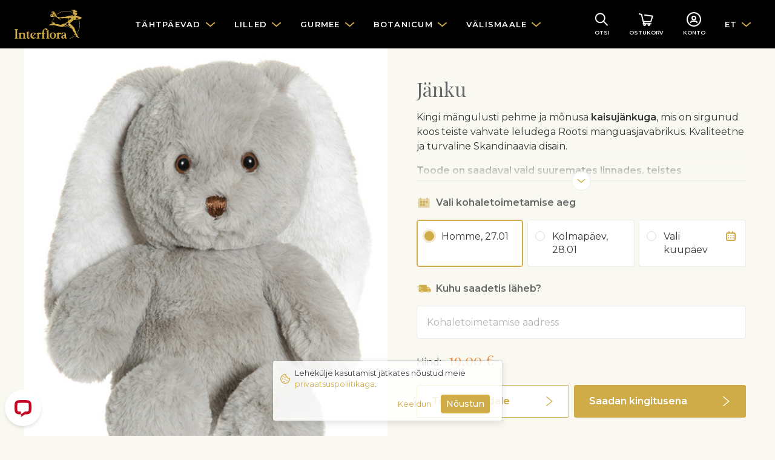

--- FILE ---
content_type: text/html
request_url: https://www.interflora.ee/et/products/50256-janku
body_size: 25011
content:
<!DOCTYPE html>
<html lang="et"
      data-tz="Europe/Tallinn"
      data-home-country="ee"
      data-home-country-currency="EUR"
      data-address-autocomplete="native">
<head>
  <meta charset="utf-8">
  <meta name="viewport" content="width=device-width, initial-scale=1">
  <meta name="description" content="">
  <meta name="keywords" content="">
      <meta name="robots" content="index, follow">
    <meta name="google-site-verification" content="xv4EFCpRGt76WyodwT1hQ0bEDB0XS3SDjgkxXMOjNd4"/>
  <link
      href="https://fonts.googleapis.com/css?family=Montserrat:300,400,400i,500,600|Playfair+Display&display=swap&subset=cyrillic"
      rel="stylesheet">
  <link href="/main.d13b3de729d7485aeacdf76e7e3eb1a3.css" rel="stylesheet">
  <title>Jänku |  | Interflora Eesti. Lillede saatmine</title>
  <meta property="og:title" content="Jänku | ">
<meta property="og:type" content="website">
<meta property="og:image" content="https://www.interflora.ee/pictures/346432/picture">
<meta property="og:url" content="https://www.interflora.ee/et/products/50256-janku">
<meta property="og:description" content="Kingi mängulusti pehme ja mõnusa kaisujänkuga , mis on sirgunud koos teiste vahvate leludega Rootsi mänguasjavabrikus. Kvaliteetne ja turvaline Skandinaavia disain. Toode on saadaval vaid suuremates linnades, teistes piirkondades asendatakse see samaväärse tootega floristi valikul.">
    <link rel="manifest" href="/manifest.json">

<link rel="apple-touch-icon" href="/images/mobile/app-icon-180x180.png">
<link rel="apple-touch-icon" sizes="60x60" href="/images/mobile/app-icon-60x60.png">
<link rel="apple-touch-icon" sizes="76x76" href="/images/mobile/app-icon-76x76.png">
<link rel="apple-touch-icon" sizes="120x120" href="/images/mobile/app-icon-120x120.png">
<link rel="apple-touch-icon" sizes="152x152" href="/images/mobile/app-icon-152x152.png">
<link rel="apple-touch-icon" sizes="180x180" href="/images/mobile/app-icon-180x180.png">
<link rel="apple-touch-icon" sizes="192x192" href="/images/mobile/app-icon-192x192.png">
<link rel="apple-touch-icon" sizes="512x512" href="/images/mobile/app-icon-512x512.png">

<meta name="apple-mobile-web-app-title" content="Interflora">

<meta name="theme-color" content="#1A1919"/>
</head>
<body class="navbar-offset product">
<nav class="navbar navbar-dark navbar-expand-lg" data-js="header">
  <div class="container">

    <button class="navbar-toggler hamburger hamburger-slider collapsed" type="button" data-toggle="collapse"
            data-target="#main-navigation" aria-controls="main-navigation"
            aria-expanded="false" aria-label="Toggle navigation">
      <div class="hamburger-box">
        <div class="hamburger-inner"></div>
      </div>
    </button>

          <a href="/et" class="navbar-brand">
        <img src="/logo.svg" alt="Interflora">
      </a>
    
    <div class="collapse navbar-collapse" id="main-navigation">
      <div class="d-flex d-lg-none justify-content-end w-100">
        <div class="p-2">
                                                    <a href="/ru/products/50256-janku" class="btn btn-link">RU</a>
                                          <a href="/en/products/50256-janku" class="btn btn-link">EN</a>
                            </div>
      </div>

      <ul class="navbar-nav navbar-nav-main">
                  <li class="nav-item dropdown-mega">
            <a href class="nav-link dropdown-toggle" data-toggle="dropdown"
               data-category-id="173">
              <span class="nav-text">Tähtpäevad</span>
            </a>
            <div class="dropdown-menu mt-0">
              <div class="dropdown-mega-section dropdown-mega-section-main">
                <div class="dropdown-mega-links-in-2-columns">
                                      <a href="/et/categories/378-valentinipaev" class="dropdown-item"
                       data-category-id="378">Valentinipäev</a>
                                      <a href="/et/categories/379-naistepaev" class="dropdown-item"
                       data-category-id="379">Naistepäev</a>
                                      <a href="/et/categories/367-koige-kallimale" class="dropdown-item"
                       data-category-id="367">Kõige kallimale...</a>
                                      <a href="/et/categories/184-sunnipaev" class="dropdown-item"
                       data-category-id="184">Sünnipäev</a>
                                      <a href="/et/categories/377-meestele" class="dropdown-item"
                       data-category-id="377">Meestele</a>
                                      <a href="/et/categories/186-abielu" class="dropdown-item"
                       data-category-id="186">Abielu</a>
                                      <a href="/et/categories/187-lapse-sund" class="dropdown-item"
                       data-category-id="187">Lapse sünd</a>
                                      <a href="/et/categories/365-onnitlused" class="dropdown-item"
                       data-category-id="365">Õnnitlused</a>
                                      <a href="/et/categories/185-aastapaev" class="dropdown-item"
                       data-category-id="185">Aastapäev</a>
                                      <a href="/et/categories/366-tanuavaldus" class="dropdown-item"
                       data-category-id="366">Tänuavaldus</a>
                                      <a href="/et/categories/188-kaastunne" class="dropdown-item"
                       data-category-id="188">Kaastunne</a>
                                  </div>
              </div>
              <div class="dropdown-mega-section">
  <div class="d-flex flex-column">

     
     <a href="/et/my-people" class="dropdown-item dropdown-item d-flex align-items-center">
      <span>Minu Inimesed - tähtpäevade meeldetuletusteenus</span>
     </a>

     <a href="/et/blog" class="dropdown-item dropdown-item d-flex align-items-center">
      <span>Lilleblogi - uudised ja nõuanded</span>
     </a>
     
     <a href="/et/blog/lillede-hoolitsusjuhend" class="dropdown-item dropdown-item d-flex align-items-center">
      <span>Lillede hoolitsusjuhend</span>
     </a>


     <a href="/et/categories/399-paeva-kimp" class="dropdown-item dropdown-item d-flex align-items-center">
      <span>Päeva kimp - hooajalistest õitest</span>
     </a>
      
    <a href="/et/countries" class="dropdown-item dropdown-item d-flex align-items-center">
      <img src="/images/illustration24-globe.svg" width="16" height="16" class="mr-2">
      <span>Välismaale</span>
    </a>

     <!-- <h5 class="dropdown-header mt-2">Valentinipäeva eri</h5>
    <a href="/et/categories/378-valentinipaev" class="dropdown-item">Valentinipäeva kimbud</a>
    <a href="/et/categories/417-luksuslikud-lillekarbid" class="dropdown-item">Luksuslikud lillekarbid</a>
    <a href="/et/categories/177-gourmet" class="dropdown-item">Gourmet tooted</a> -->

  </div>
</div>
            </div>
          </li>
                  <li class="nav-item dropdown-mega">
            <a href class="nav-link dropdown-toggle" data-toggle="dropdown"
               data-category-id="175">
              <span class="nav-text">Lilled</span>
            </a>
            <div class="dropdown-menu mt-0">
              <div class="dropdown-mega-section dropdown-mega-section-main">
                <div class="dropdown-mega-links-in-2-columns">
                                      <a href="/et/categories/391-talvised-kimbud" class="dropdown-item"
                       data-category-id="391">Talvised kimbud</a>
                                      <a href="/et/categories/176-roosid" class="dropdown-item"
                       data-category-id="176">Roosid</a>
                                      <a href="/et/categories/399-paeva-kimp" class="dropdown-item"
                       data-category-id="399">Päeva kimp</a>
                                      <a href="/et/categories/210-segakimbud" class="dropdown-item"
                       data-category-id="210">Segakimbud</a>
                                      <a href="/et/categories/385-uhevarvilised-kimbud" class="dropdown-item"
                       data-category-id="385">Ühevärvilised kimbud</a>
                                      <a href="/et/categories/384-modernsed-kimbud" class="dropdown-item"
                       data-category-id="384">Modernsed kimbud</a>
                                      <a href="/et/categories/388-soodsad-pisikimbud" class="dropdown-item"
                       data-category-id="388">Soodsad pisikimbud</a>
                                      <a href="/et/categories/209-loikelilled" class="dropdown-item"
                       data-category-id="209">Lõikelilled</a>
                                      <a href="/et/categories/213-botanicum-toataimed" class="dropdown-item"
                       data-category-id="213">Botanicum – toataimed</a>
                                      <a href="/et/categories/212-lilleseaded" class="dropdown-item"
                       data-category-id="212">Lilleseaded</a>
                                      <a href="/et/categories/417-luksuslikud-lillekarbid" class="dropdown-item"
                       data-category-id="417">Luksuslikud lillekarbid</a>
                                      <a href="/et/categories/375-deluxe-kollektsioon" class="dropdown-item"
                       data-category-id="375">Deluxe kollektsioon</a>
                                      <a href="/et/categories/394-leinalilled" class="dropdown-item"
                       data-category-id="394">Leinalilled</a>
                                  </div>
              </div>
              <div class="dropdown-mega-section">
  <div class="d-flex flex-column">



     
     <a href="/et/my-people" class="dropdown-item dropdown-item d-flex align-items-center">
      <span>Minu Inimesed - tähtpäevade meeldetuletusteenus</span>
     </a>

     <a href="/et/blog" class="dropdown-item dropdown-item d-flex align-items-center">
      <span>Lilleblogi - uudised ja nõuanded</span>
     </a>

     <a href="/et/blog/lillede-hoolitsusjuhend" class="dropdown-item dropdown-item d-flex align-items-center">
      <span>Lillede hoolitsusjuhend</span>
     </a>
     
     <a href="/et/categories/399-paeva-kimp" class="dropdown-item dropdown-item d-flex align-items-center">
      <span>Päeva kimp - hooajalistest õitest</span>
     </a>

     <a href="/et/countries" class="dropdown-item dropdown-item d-flex align-items-center">
      <img src="/images/illustration24-globe.svg" width="16" height="16" class="mr-2">
      <span>Välismaale</span>
    </a>
    
  </div>
</div>
            </div>
          </li>
                  <li class="nav-item dropdown-mega">
            <a href class="nav-link dropdown-toggle" data-toggle="dropdown"
               data-category-id="177">
              <span class="nav-text">Gurmee</span>
            </a>
            <div class="dropdown-menu mt-0">
              <div class="dropdown-mega-section dropdown-mega-section-main">
                <div class="dropdown-mega-links-in-2-columns">
                                      <a href="/et/categories/393-gurmeekorvid" class="dropdown-item"
                       data-category-id="393">Gurmeekorvid</a>
                                      <a href="/et/categories/436-itaalia-gurmee" class="dropdown-item"
                       data-category-id="436">Itaalia gurmee</a>
                                      <a href="/et/categories/192-puuviljad" class="dropdown-item"
                       data-category-id="192">Puuviljad</a>
                                      <a href="/et/categories/438-piknikukorvid" class="dropdown-item"
                       data-category-id="438">Piknikukorvid</a>
                                      <a href="/et/categories/374-vaikekondiitrid" class="dropdown-item"
                       data-category-id="374">Väikekondiitrid </a>
                                      <a href="/et/categories/403-lastesobralikud" class="dropdown-item"
                       data-category-id="403">Lastesõbralikud</a>
                                      <a href="/et/categories/191-sampanjad-ja-veinid" class="dropdown-item"
                       data-category-id="191">Šampanjad ja veinid</a>
                                  </div>
              </div>
                          </div>
          </li>
                  <li class="nav-item dropdown-mega">
            <a href class="nav-link dropdown-toggle" data-toggle="dropdown"
               data-category-id="428">
              <span class="nav-text">Botanicum</span>
            </a>
            <div class="dropdown-menu mt-0">
              <div class="dropdown-mega-section dropdown-mega-section-main">
                <div class="dropdown-mega-links-in-2-columns">
                                      <a href="/et/categories/420-koik-toataimed" class="dropdown-item"
                       data-category-id="420">Kõik toataimed</a>
                                      <a href="/et/categories/425-ohku-puhastavad" class="dropdown-item"
                       data-category-id="425">Õhku puhastavad</a>
                                      <a href="/et/categories/426-oitsevad-taimed" class="dropdown-item"
                       data-category-id="426">Õitsevad taimed</a>
                                      <a href="/et/categories/427-lemmikloomasobralikud" class="dropdown-item"
                       data-category-id="427">Lemmikloomasõbralikud</a>
                                  </div>
              </div>
              <div class="dropdown-mega-section">
  <div class="d-flex flex-column">

     <a href="/et/my-people" class="dropdown-item dropdown-item d-flex align-items-center">
      <span>Minu Inimesed - tähtpäevade meeldetuletusteenus</span>
     </a>

     <a href="/et/blog" class="dropdown-item dropdown-item d-flex align-items-center">
      <span>Lilleblogi - uudised ja nõuanded</span>
     </a>

     <a href="/et/blog/lillede-hoolitsusjuhend" class="dropdown-item dropdown-item d-flex align-items-center">
      <span>Lillede hoolitsusjuhend</span>
     </a>



  </div>
</div>
            </div>
          </li>
                  <li class="nav-item dropdown-mega">
            <a href class="nav-link dropdown-toggle" data-toggle="dropdown"
               data-category-id="183">
              <span class="nav-text">Välismaale</span>
            </a>
            <div class="dropdown-menu mt-0">
              <div class="dropdown-mega-section dropdown-mega-section-main">
                <div class="dropdown-mega-links-in-2-columns">
                                      <a href="/et/categories/200-suurbritannia" class="dropdown-item"
                       data-category-id="200">Suurbritannia</a>
                                      <a href="/et/categories/201-usa" class="dropdown-item"
                       data-category-id="201">USA</a>
                                      <a href="/et/categories/371-soome" class="dropdown-item"
                       data-category-id="371">Soome</a>
                                      <a href="/et/categories/203-rootsi" class="dropdown-item"
                       data-category-id="203">Rootsi</a>
                                      <a href="/et/categories/204-hispaania" class="dropdown-item"
                       data-category-id="204">Hispaania</a>
                                      <a href="/et/categories/205-itaalia" class="dropdown-item"
                       data-category-id="205">Itaalia</a>
                                      <a href="/et/categories/214-saksamaa" class="dropdown-item"
                       data-category-id="214">Saksamaa</a>
                                      <a href="/et/categories/291-lati" class="dropdown-item"
                       data-category-id="291">Läti</a>
                                      <a href="/et/categories/292-leedu" class="dropdown-item"
                       data-category-id="292">Leedu</a>
                                      <a href="/et/categories/352-ukraina" class="dropdown-item"
                       data-category-id="352">Ukraina</a>
                                  </div>
              </div>
              <div class="dropdown-mega-section">
  <div class="d-flex flex-column">


    <a href="/et/countries" class="dropdown-item dropdown-item d-flex align-items-center">
      <img src="/images/illustration24-globe.svg" width="16" height="16" class="mr-2">
      <span>Kõik riigid</span>
    </a>

     <a href="/et/delivery" class="dropdown-item dropdown-item d-flex align-items-center">
      <span>Tarnetingimused</span>
     </a>
    </a>


  </div>
</div>




            </div>
          </li>
                <li class="nav-item dropdown-mega mobile-only">
          <a href="/et/blog" class="nav-link">Lilleblogi</a>
        </li>
      </ul>
    </div>

    <ul class="navbar-nav navbar-nav-icons">
      <li class="nav-item">
        <a class="nav-link nav-link-with-icon" href="/et/search"><svg width="24" height="24" viewBox="0 0 24 24" xmlns="http://www.w3.org/2000/svg"><g transform="rotate(-45 11.179 6.464)" stroke="currentColor" stroke-width="2" fill="none" fill-rule="evenodd" stroke-linecap="round"><circle cx="7.472" cy="7.472" r="7.472"/><line x1="7.472" y1="14.943" x2="7.472" y2="24"/></g></svg>          <div class="icon-text d-none d-sm-block">Otsi</div>
        </a>
      </li>
      <li class="nav-item nav-item-badge">
        <a class="nav-link nav-link-with-icon" href="/et/checkout"><svg width="24" height="24" viewBox="0 0 24 24" xmlns="http://www.w3.org/2000/svg"><g transform="translate(1 3)" stroke="currentColor" stroke-width="2" fill="none" fill-rule="evenodd" stroke-linecap="round" stroke-linejoin="round"><polyline points="9.04761905 1.80952381 21.7142857 3.61904762 19 12.6666667 6.33333333 12.6666667 3.61904762 0.904761905 0 0"/><polyline points="8.14285714 12.6666667 6.33333333 16.2857143 19 16.2857143"/><circle cx="8.595" cy="17.643" r="1.357"/><circle cx="15.833" cy="17.643" r="1.357"/></g></svg>          <div class="icon-text d-none d-sm-block">Ostukorv</div>
          <span class="badge badge-danger badge-circle" id="cart-badge"
                data-js="cartBadge" style="display: none;">
            0          </span>
        </a>
      </li>
      <li class="nav-item">
        <a data-login-trigger class="nav-link nav-link-with-icon" href="/et/account"><svg width="24" height="24" viewBox="0 0 24 24" xmlns="http://www.w3.org/2000/svg"><g transform="translate(1 1)" stroke="currentColor" stroke-width="2" fill="none" fill-rule="evenodd" stroke-linecap="round"><g transform="translate(5.867 5.867)"><circle cx="5.133" cy="2.933" r="2.933"/><path d="M10.267 10.267a2.2 2.2 0 00-2.2-2.2H2.2a2.2 2.2 0 00-2.2 2.2h0"/></g><circle cx="11" cy="11" r="11"/></g></svg>          <div id="account-text" class="icon-text d-none d-sm-block">
            Konto          </div>
        </a>
      </li>
      <li class="nav-item dropdown d-none d-lg-flex">
        <a href class="nav-link dropdown-toggle" data-toggle="dropdown">ET</a>
        <div class="dropdown-menu mt-0">
                                                    <a href="/ru/products/50256-janku" class="dropdown-item">RU</a>
                                          <a href="/en/products/50256-janku" class="dropdown-item">EN</a>
                            </div>
      </li>
    </ul>

  </div>
</nav>
  <div data-js="account" class="modal">
  <div role="document" class="modal-dialog modal-side-panel modal-side-panel-fixed-header slide-in-right">
    <div class="modal-content">
      <div class="modal-header">
        <h5 class="modal-title">Interflora konto</h5>
        <button type="button" data-dismiss="modal" aria-label="" class="close">
          <span aria-hidden="true" class="icon"><svg width="24" height="24" viewBox="0 0 24 24" xmlns="http://www.w3.org/2000/svg"><g transform="translate(6 6)" stroke="currentColor" stroke-width="2" fill="none" fill-rule="evenodd" stroke-linecap="round" stroke-linejoin="round"><line x1="12" y2="12"/><line x2="12" y2="12"/></g></svg></span>
        </button>
      </div>
      <div data-js="login" class="modal-body p-4" data-modal-body="login">
  <script>
    window.fbAsyncInit = function() {
      FB.init({
        appId            : '270469854135832',
        autoLogAppEvents : true,
        xfbml            : false,
        version          : 'v7.0'
      });
    };

    window.googleAsyncInit = function() {
      gapi.load('auth2', function() {
        gapi.auth2.init({client_id: '574656833938-ib2176j6vublgtvm7b6ptf9614n7mf0f.apps.googleusercontent.com'})
      });
    }
  </script>
  <script async defer src="https://connect.facebook.net/et_EE/sdk.js"></script>
  <script src="https://apis.google.com/js/platform.js?onload=googleAsyncInit" async defer></script>

  <div id="login-error" class="alert alert-danger text-center" style="display: none">Sisselogimine ei õnnestunud</div>
  <form class="form-signin" id="login-form">
    <div class="form-group form-group-floating-label">
      <input type="text" id="username" placeholder="E-mail" autocomplete="username" class="form-control form-control-lg">
      <label for="username">E-mail</label>
    </div>
    <div class="form-group form-group-floating-label">
      <input type="password" id="password" placeholder="Salasõna" autocomplete="off" class="form-control form-control-lg">
      <label for="password">Salasõna</label>
    </div>
    <button type="submit" class="btn btn-lg btn-primary-dark btn-block">Logi sisse</button>
  </form>
  <div class="text-center mt-2">
    <a id="forgotPassword" href="javascript:void(0)" class="small text-nowrap">Unustasid oma salasõna?</a>
  </div>
  <div class="section-title my-4">
    <div class="small text-nowrap">või kasuta muid võimalusi</div>
  </div>
  <div class="row">
    <div class="col-6 pb-3">
      <button id="googleLogin" type="button" class="btn btn btn-outline-dark btn-block btn-with-icon">
        <span>Google</span>
        <img src="/images/google.svg" width="20" height="20">
      </button>
    </div>
    <div class="col-6 pb-3">
      <button id="facebookLogin" type="button" class="btn btn btn-outline-dark btn-block btn-with-icon">
        <span>Facebook</span>
        <img src="/images/facebook.svg" width="20" height="20">
      </button>
    </div>
  </div>
  <div id="create-account">
    <div class="section-title mt-4 mb-3">
      <div class="h5 text-nowrap">Pole veel kontot?</div>
    </div>
    <div class="card">
      <div class="card-body">
        <p class="mr-3 small">Interflora kontoga ei unusta sa kunagi lillede või kingituste saatmist. Tellimuste vormistamine läheb kiiremini ning saad soodustusi.</p>
        <button id="registerAccount" class="btn btn-block btn-outline-primary-dark text-nowrap">Loo konto</button>
      </div>
    </div>
  </div>
</div>      <div data-js="registerAccount" class="modal-body p-4" data-modal-body="registerAccount" style="display: none">
  <form id="register-form" class="form-signin">
    <div class="form-group form-group-floating-label">
      <input type="text" id="firstName" name="firstName" placeholder="Eesnimi" class="form-control form-control-lg">
      <label for="firstName">Eesnimi</label>
      <div class="invalid-feedback"
           data-validation-required="Kohustuslik väli"></div>
    </div>
    <div class="form-group form-group-floating-label">
      <input type="text" id="lastName" name="lastName" placeholder="Perenimi" class="form-control form-control-lg">
      <label for="lastName">Perenimi</label>
      <div class="invalid-feedback"
           data-validation-required="Kohustuslik väli"></div>
    </div>
    <div class="form-group form-group-floating-label">
      <input type="text" id="email" name="email" placeholder="E-mail" class="form-control form-control-lg">
      <label for="email">E-mail</label>
      <div class="invalid-feedback"
           data-validation-required="Kohustuslik väli"
           data-validation-notValid="E-maili aadress ei ole korrektne"
           data-validation-notUnique="Sellise aadressiga kasutaja on juba olemas"></div>
    </div>
    <div class="form-group">
      <label for="registerPassword" class="sr-only">Parool</label>
      <div class="input-group">
       <input type="password" id="registerPassword" name="password" placeholder="Parool" class="form-control form-control-lg">
       <div class="input-group-append">
         <span class="input-group-text text-primary-dark">
           <a id="togglePassword" href="javascript:void(0)" class="d-flex align-items-center">
             <div class="icon icon-sm mr-1"><svg width="20" height="14" viewBox="0 0 20 14" xmlns="http://www.w3.org/2000/svg"><g fill="currentColor"><path d="M19.87 6.5C19.23 5.39 15.71-.18 9.73 0 4.2.14 1 5 .13 6.5a1 1 0 000 1c.63 1.09 4 6.5 9.89 6.5h.25c5.53-.14 8.74-5 9.6-6.5a1 1 0 000-1zM10.22 12c-4.31.1-7.12-3.59-8-5 1-1.61 3.61-4.9 7.61-5 4.29-.11 7.11 3.59 8 5-1.03 1.61-3.61 4.9-7.61 5z"/><path d="M10 3.5a3.5 3.5 0 100 7 3.5 3.5 0 000-7zm0 5a1.5 1.5 0 110-3 1.5 1.5 0 010 3z"/></g></svg></div>
             <span>Näita</span>
           </a>
         </span>
       </div>
        <div class="invalid-feedback"
             data-validation-required="Kohustuslik väli"
             data-validation-passwordMinLength="Parool peab olema vähemalt 8 tähemärki"></div>
      </div>
      <div class="form-text small text-muted">Vähemalt 8 tähemärki</div>
    </div>
    <button type="submit" class="btn btn-lg btn-primary-dark btn-block mb-3">Loo konto</button>
    <div class="small text-muted my-3">
      Konto loomisel nõustud meie <a href="javascript:void(0)" data-toggle="modal" data-target="#privacy-modal">isikuandmete töötlemise põhimõtetega</a>.    </div>
  </form>
  <button id="alreadyHaveAnAccount" class="btn btn-link text-nowrap btn-block">Mul on juba konto</button>
</div>      <div data-js="forgotPassword" class="modal-body p-4" data-modal-body="forgotPassword" style="display: none;">
  <div id="reset-password-success" class="alert alert-success text-center" style="display: none;">Juhised saadetud e-maili aadressile</div>
  <div id="reset-password-failure" class="alert alert-danger text-center" style="display: none;">Selle e-mailiga kontot ei leitud</div>
  <form class="form-signin" id="reset-password-form">
    <div class="form-group form-group-floating-label">
      <input type="text" name="username" placeholder="E-mail" autocomplete="username" class="form-control form-control-lg">
      <label for="username">E-mail</label>
      <div class="invalid-feedback" data-validation-required="Kohustuslik väli"></div>
    </div>
    <button type="submit" class="btn btn-lg btn-primary-dark btn-block">Saada juhised</button>
  </form>

  <button id="tryToLogin" class="btn btn-link text-nowrap btn-block">Logi sisse</button>
</div>    </div>
  </div>
</div>
<div id="technical-error" class="alert alert-danger text-center rounded-0" style="display: none">Tehniline viga</div>
<div id="login-success" class="alert alert-success text-center rounded-0" style="display: none">Oled sisse logitud</div>

<div class="wrapper" data-session="anonymous">


<div class="container-fluid px-0"
     data-js="products"
     itemscope itemtype="http://schema.org/Product"
     data-should-load-data-from-giftfinder="true"
     data-is-cut-flowers="false"
     data-is-sympathy="false"
     data-is-bouquet="false"
     data-is-bouquet2="false"
     data-is-arrangement="false"
     data-is-deluxe="false"
     data-is-posy="false"
     data-is-plant="false"
     data-is-custom="false"
     data-is-custom="false"
     data-custom-minimum-gift-box-price="25"
>


      <div class="row no-gutters">
      <div class="col-12 col-md-6">
        
<div class="image-fill-half-width">
  <img src="https://www.interflora.ee/pictures/346432/thumbnail"
           data-src="https://www.interflora.ee/pictures/346432/picture" data-js="placeholderImages"
           alt="Jänku" data-product-picture
       itemprop="image" class=" bg-primary-light">

    <meta itemprop="brand" content="Interflora">
  </div>
      </div>
      <div class="col-12 col-md-6">
        
<div class="container-half-width p-3 p-md-4 p-lg-5">

  <h1 itemprop="name" class="h2 mb-3">Jänku</h1>
  <meta itemprop="id" content="50256">
  <meta itemprop="sku" content="AP15B">
  <meta itemprop="url" content="https://www.interflora.ee/et/products/50256-janku">

  
<div slot="description"
     itemprop="description"
     data-js="clamp"
     class="text-override-wysiwyg-styles mb-4 clamp clamp-enabled">
  <div class="clamp-content">
    <p>Kingi m&auml;ngulusti pehme ja m&otilde;nusa <strong>kaisuj&auml;nkuga</strong>, mis on   sirgunud koos teiste vahvate leludega Rootsi m&auml;nguasjavabrikus.   Kvaliteetne ja turvaline Skandinaavia disain.</p>
<p><strong>Toode on saadaval vaid suuremates linnades, teistes piirkondades asendatakse see samav&auml;&auml;rse tootega floristi valikul.</strong></p>  </div>
</div>
  
<div itemprop="offers" itemscope itemtype="http://schema.org/Offer">
  <meta itemprop="priceCurrency" content="EUR">
  <meta itemprop="price" content="19.00">
  <link itemprop="availability" href="http://schema.org/InStock"/>
  <link itemprop="itemCondition" href="http://schema.org/NewCondition"/>
  <input id="variant-118106" style="display: none" type="radio" name="variant" checked="checked"
         value="118106" data-price="19.00"
         data-picture="https://www.interflora.ee/pictures/346432/picture">
</div>
  
  <div data-delivery-closed style="display: none;">
  <h6 class="display-6 display-with-icon mb-3">
    <img src="/images/illustration24-delivery.svg" class="icon" alt=""/>
    <span>Kohaletoimetamine</span>
  </h6>
  <div class="alert alert-warning" data-date-not-available-warning style="display: none;">
    Tähelepanu! Teie poolt valitud kuupäevaks pole kohaletoimetamine võimalik. Valisime esimese võimaliku kohaletoimetamise aja.  </div>
  <div class="mb-3">
    <span class="mr-2"><span data-default-delivery></span>. <span data-default-address></span>.</span>
    <a href role="button">Muuda</a>
  </div>
</div>

<div data-delivery-open style="display: none;">
  <h6 class="display-6 display-with-icon mb-3">
    <img src="/images/illustration24-calendar.svg" class="icon" alt=""/>
    <span>Vali kohaletoimetamise aeg</span>
  </h6>

  <div class="mb-3">
    <div class="mb-2 custom-radio-blocks" id="delivery"
         data-available-delivery-dates="[&quot;2026-01-27&quot;,&quot;2026-01-28&quot;,&quot;2026-01-29&quot;,&quot;2026-01-30&quot;,&quot;2026-01-31&quot;,&quot;2026-02-02&quot;,&quot;2026-02-03&quot;,&quot;2026-02-04&quot;,&quot;2026-02-05&quot;,&quot;2026-02-06&quot;,&quot;2026-02-07&quot;,&quot;2026-02-09&quot;,&quot;2026-02-10&quot;,&quot;2026-02-11&quot;,&quot;2026-02-12&quot;,&quot;2026-02-13&quot;,&quot;2026-02-14&quot;,&quot;2026-02-16&quot;,&quot;2026-02-17&quot;,&quot;2026-02-18&quot;,&quot;2026-02-19&quot;,&quot;2026-02-20&quot;,&quot;2026-02-21&quot;,&quot;2026-02-23&quot;,&quot;2026-02-25&quot;,&quot;2026-02-26&quot;,&quot;2026-02-27&quot;,&quot;2026-02-28&quot;,&quot;2026-03-02&quot;,&quot;2026-03-03&quot;,&quot;2026-03-04&quot;,&quot;2026-03-05&quot;,&quot;2026-03-06&quot;,&quot;2026-03-07&quot;,&quot;2026-03-08&quot;,&quot;2026-03-09&quot;,&quot;2026-03-10&quot;,&quot;2026-03-11&quot;,&quot;2026-03-12&quot;,&quot;2026-03-13&quot;,&quot;2026-03-14&quot;,&quot;2026-03-16&quot;,&quot;2026-03-17&quot;,&quot;2026-03-18&quot;,&quot;2026-03-19&quot;,&quot;2026-03-20&quot;,&quot;2026-03-21&quot;,&quot;2026-03-23&quot;,&quot;2026-03-24&quot;,&quot;2026-03-25&quot;,&quot;2026-03-26&quot;,&quot;2026-03-27&quot;,&quot;2026-03-28&quot;,&quot;2026-03-30&quot;,&quot;2026-03-31&quot;,&quot;2026-04-01&quot;,&quot;2026-04-02&quot;,&quot;2026-04-04&quot;,&quot;2026-04-06&quot;,&quot;2026-04-07&quot;,&quot;2026-04-08&quot;,&quot;2026-04-09&quot;,&quot;2026-04-10&quot;,&quot;2026-04-11&quot;,&quot;2026-04-13&quot;,&quot;2026-04-14&quot;,&quot;2026-04-15&quot;,&quot;2026-04-16&quot;,&quot;2026-04-17&quot;,&quot;2026-04-18&quot;,&quot;2026-04-20&quot;,&quot;2026-04-21&quot;,&quot;2026-04-22&quot;,&quot;2026-04-23&quot;,&quot;2026-04-24&quot;,&quot;2026-04-25&quot;,&quot;2026-04-27&quot;,&quot;2026-04-28&quot;,&quot;2026-04-29&quot;,&quot;2026-04-30&quot;,&quot;2026-05-02&quot;,&quot;2026-05-04&quot;,&quot;2026-05-05&quot;,&quot;2026-05-06&quot;,&quot;2026-05-07&quot;,&quot;2026-05-08&quot;,&quot;2026-05-09&quot;,&quot;2026-05-10&quot;,&quot;2026-05-11&quot;,&quot;2026-05-12&quot;,&quot;2026-05-13&quot;,&quot;2026-05-14&quot;,&quot;2026-05-15&quot;,&quot;2026-05-16&quot;,&quot;2026-05-18&quot;,&quot;2026-05-19&quot;,&quot;2026-05-20&quot;,&quot;2026-05-21&quot;,&quot;2026-05-22&quot;,&quot;2026-05-23&quot;]">
      <div class="custom-control custom-radio">
        <input id="delivery-1" class="custom-control-input" type="radio" name="delivery" checked="checked">
        <label class="custom-control-label" for="delivery-1">
          <div class="name"></div>
        </label>
      </div>
      <div class="custom-control custom-radio">
        <input id="delivery-2" class="custom-control-input" type="radio" name="delivery">
        <label class="custom-control-label" for="delivery-2">
          <div class="name"></div>
        </label>
      </div>
      <div class="custom-control custom-radio">
        <input id="delivery-3" class="custom-control-input" type="radio" name="delivery">
        <label class="custom-control-label d-flex flex-row justify-content-between" for="delivery-3">
          <div class="name">Vali kuupäev</div>
          <div class="icon icon-sm text-primary-dark ml-1 icon-text-vertical-align"><svg width="16" height="16" viewBox="0 0 16 16" xmlns="http://www.w3.org/2000/svg"><g fill="none" fill-rule="evenodd"><rect stroke="currentColor" stroke-width="2" stroke-linecap="round" x="1" y="3" width="14" height="12" rx="2"/><rect fill="currentColor" x="4" width="2" height="4" rx="1"/><rect fill="currentColor" x="10" width="2" height="4" rx="1"/><circle fill="currentColor" cx="4" cy="7" r="1"/><circle fill="currentColor" cx="4" cy="11" r="1"/><circle fill="currentColor" cx="8" cy="7" r="1"/><circle fill="currentColor" cx="8" cy="11" r="1"/><circle fill="currentColor" cx="12" cy="7" r="1"/><circle fill="currentColor" cx="12" cy="11" r="1"/></g></svg></div>
        </label>
      </div>
    </div>
  </div>

      <h6 class="display-6 display-with-icon mb-3">
      <img src="/images/illustration24-delivery.svg" class="icon" alt=""/>
      <span>Kuhu saadetis läheb?</span>
    </h6>

    <div class="mb-3">
      <label for="address" class="sr-only">Aadress</label>
      <div class="dropdown">
        <input id="address" type="text" placeholder="Kohaletoimetamise aadress"
               class="form-control form-control-lg" name="address" data-js="address" autocomplete=a84c701c-2249-4d8f-bc7d-508afe0e8bb7>
      </div>
    </div>
    <div class="alert alert-warning text-center fade-in"
       data-availability-warning-address style="display: none;">Toode pole valitud piirkonnas saadaval</div>
  <div class="alert alert-warning text-center fade-in"
       data-availability-warning-custom style="display: none;">Kohaletoimetamine võimalik muul kuupäeval</div>
  <div class="alert alert-warning text-center fade-in"
       data-in-coverage-warning style="display: none;">Sellele aadressile saates palun võta ühendust meie <a href="/et/contact">klienditeenindusega</a>.</div>
  <div class="alert alert-warning text-center fade-in"
       data-valid-address-warning style="display: none;">Palun kontrolli aadressi või vali aadress rippmenüüst.</div>
</div>
  <div class="price mb-4">
  <span class="mr-2">Hind:</span>
  <span class="text-price text-price-xl">
      <span data-price></span>
      <span data-price2 class="small text-muted"></span>
    </span>
</div>  <div class="d-flex flex-column flex-md-row mb-3">
  <div class="flex-fill order-md-1 order-2">
          <a id="order-to-self" href role="button"
         class="btn btn-with-icon btn-lg btn-block btn-outline-primary-dark mb-4 ">
        <span>Tellin iseendale</span>
        <div class="icon icon-sm"><svg width="24" height="24" viewBox="0 0 24 24" xmlns="http://www.w3.org/2000/svg"><g transform="translate(6 1)" stroke="currentColor" stroke-width="2" fill="none" fill-rule="evenodd" stroke-linecap="round"><line x1="13" y1="11"/><line x1="13" y1="11" y2="22"/></g></svg></div>
      </a>
      </div>
  <div class="flex-fill order-md-2 order-1 ml-md-2 ml-sm-0">
    <a id="send-as-gift" href role="button"
       class="btn btn-with-icon btn-lg btn-block btn-primary-dark mb-4 ">
      <span>Saadan kingitusena</span>
      <div class="icon icon-sm"><svg width="24" height="24" viewBox="0 0 24 24" xmlns="http://www.w3.org/2000/svg"><g transform="translate(6 1)" stroke="currentColor" stroke-width="2" fill="none" fill-rule="evenodd" stroke-linecap="round"><line x1="13" y1="11"/><line x1="13" y1="11" y2="22"/></g></svg></div>
    </a>
  </div>
</div>

  
  
  
<div class="collapsible">
  <a class="display-6 collapser collapsed"
     data-toggle="collapse"
     href="#collapseDeliveryInfo"
     role="button"
     aria-expanded="false"
     aria-controls="collapseDeliveryInfo">Kohaletoimetamise info</a>
  <div class="collapse" id="collapseDeliveryInfo">
    <div class="text-override-wysiwyg-styles mt-3 mb-4 "><div style="font-family:Arial; font-size:13px;">
<p>Tellimust saab kohale viia vaid Interflora lillepoe tavap&auml;rasel t&ouml;&ouml;ajal. <br />
<br />
Tellimuse saame t&auml;pseks kellaajaks kohale tuua vaid matusteks ja pulmadeks. Muul juhul esimesel v&otilde;imalusel. <br />
<br />
Me ei garanteeri kohaletoimetamist laup&auml;eva pealel&otilde;unal, p&uuml;hap&auml;eviti ja riigip&uuml;hadel. <br />
<br />
Haiglasse/hotelli tellimisel m&auml;rgi palun v&otilde;imalusel osakonna, palati v&otilde;i toa number. Tellimuse kohaletoomine garanteeritakse ainult haigla/hotelli vastuv&otilde;tulauani. <br />
<br />
Tellimuste kohaletoimetamist telklaagritesse, s&otilde;jav&auml;eosadesse, laevadele, sadamatesse ja lennujaamadesse ei saa me garanteerida. <br />
<br />
Palun kontrolli hoolikalt, et saaja aadress ja telefoninumber oleksid t&auml;ielikud ja &otilde;iged. Me ei vastuta hilinenud kohaletoimetamise v&otilde;i mitte toimetamise eest, kui selle p&otilde;hjuseks on vale v&otilde;i ebat&auml;pne aadress. <br />
<br />
Eritellimuste v&otilde;i -soovide puhul v&otilde;ta palun meiega &uuml;hendust. Lillede kohaletoimetamine konkreetsel kellaajal on v&otilde;imalik vaid eelneval kokkuleppel meie klienditeenindusega. <br />
<br />
Kui lillede saajat ei ole kohal, siis j&auml;tab lillepood teate ja p&uuml;&uuml;ab saajat telefoni teel k&auml;tte saada. Kui lillepoel ei &otilde;nnestu lilli kohale toimetada ega 24 tunni jooksul lillede saajaga &uuml;hendust v&otilde;tta, siis teavitab lillepood meid k&auml;ttetoimetamise eba&otilde;nnestumisest ja saatjat informeeritakse kas telefoni v&otilde;i e-posti teel. <br />
<br />
Kui saajat ei ole kohal, siis v&otilde;ib tellimust t&auml;itev lillepood j&auml;tta lilled usaldusv&auml;&auml;rse kolmanda isiku (nt naabri, administraatori, uksehoidja, matuseb&uuml;roo vms) k&auml;tte. <br />
<br />
Kui lillede saaja keeldub lilli p&otilde;hjuseta vastu v&otilde;tmast, siis tuleb arve sellegipoolest t&auml;ielikult tasuda. <br />
<br />
Kohaletoimetamise tasu Eesti piires on alates 8,50 eurot, v&auml;lismaale 10-14 eurot.</p>
</div></div>
  </div>
</div>
</div>
      </div>
    </div>
          
<div id="related-products" class="modal" tabindex="-1" role="dialog" data-product-id="50256">
  <div role="document" class="modal-dialog modal-side-panel modal-side-panel-fixed-footer slide-in-right">
    <div class="modal-content">
      <div class="modal-body p-4">
        <div class="alert alert-success">Ostukorvi lisatud!</div>
        <h4 class="mb-4">Muuda kingitus veel erilisemaks</h4>
        <div class="row cards-grid">
                          <div class="col-6 col-lg-3"
               data-related-product-sku="AP22"
               data-related-product-sizes="1">
            <div class="custom-checkbox-blocks custom-checkbox-blocks-products mb-2">
              <div class="custom-control custom-checkbox">
                <input type="checkbox" id="related-product-340752"
                       name="relatedProduct"
                       class="custom-control-input" value="340752">
                <label for="related-product-340752" class="custom-control-label">
                  <a class="position-absolute" style="top: 16px; right: 16px;"
                     href="#info-modal-340752" data-toggle="modal">
                    <div class="icon icon-sm"><svg width="16" height="16" viewBox="0 0 16 16" xmlns="http://www.w3.org/2000/svg"><g fill="none" fill-rule="evenodd"><circle stroke="currentColor" stroke-width="2" stroke-linecap="round" cx="8" cy="8" r="7"/><rect fill="currentColor" x="7" y="7" width="2" height="5"/><rect fill="currentColor" x="7" y="4" width="2" height="2"/></g></svg></div>
                  </a>
                  <div class="img-wrapper">
                    <img data-src="https://www.interflora.ee/pictures/340358/thumbnail" alt="">
                  </div>
                  <div class="flex-grow-1"></div>
                  <div class="name">Interflora kinkevaas</div>
                  <div class="text-price text-price-sm">+ 3,80 €</div>
                </label>
              </div>
            </div>
          </div>
                          <div class="col-6 col-lg-3"
               data-related-product-sku="APC16"
               data-related-product-sizes="">
            <div class="custom-checkbox-blocks custom-checkbox-blocks-products mb-2">
              <div class="custom-control custom-checkbox">
                <input type="checkbox" id="related-product-346989"
                       name="relatedProduct"
                       class="custom-control-input" value="346989">
                <label for="related-product-346989" class="custom-control-label">
                  <a class="position-absolute" style="top: 16px; right: 16px;"
                     href="#info-modal-346989" data-toggle="modal">
                    <div class="icon icon-sm"><svg width="16" height="16" viewBox="0 0 16 16" xmlns="http://www.w3.org/2000/svg"><g fill="none" fill-rule="evenodd"><circle stroke="currentColor" stroke-width="2" stroke-linecap="round" cx="8" cy="8" r="7"/><rect fill="currentColor" x="7" y="7" width="2" height="5"/><rect fill="currentColor" x="7" y="4" width="2" height="2"/></g></svg></div>
                  </a>
                  <div class="img-wrapper">
                    <img data-src="https://www.interflora.ee/pictures/347360/thumbnail" alt="">
                  </div>
                  <div class="flex-grow-1"></div>
                  <div class="name">Südamekujuline rubiinšokolaadist tahvel šampanjakreemiga</div>
                  <div class="text-price text-price-sm">+ 11,50 €</div>
                </label>
              </div>
            </div>
          </div>
                          <div class="col-6 col-lg-3"
               data-related-product-sku="AP1A"
               data-related-product-sizes="">
            <div class="custom-checkbox-blocks custom-checkbox-blocks-products mb-2">
              <div class="custom-control custom-checkbox">
                <input type="checkbox" id="related-product-136"
                       name="relatedProduct"
                       class="custom-control-input" value="136">
                <label for="related-product-136" class="custom-control-label">
                  <a class="position-absolute" style="top: 16px; right: 16px;"
                     href="#info-modal-136" data-toggle="modal">
                    <div class="icon icon-sm"><svg width="16" height="16" viewBox="0 0 16 16" xmlns="http://www.w3.org/2000/svg"><g fill="none" fill-rule="evenodd"><circle stroke="currentColor" stroke-width="2" stroke-linecap="round" cx="8" cy="8" r="7"/><rect fill="currentColor" x="7" y="7" width="2" height="5"/><rect fill="currentColor" x="7" y="4" width="2" height="2"/></g></svg></div>
                  </a>
                  <div class="img-wrapper">
                    <img data-src="https://www.interflora.ee/pictures/340362/thumbnail" alt="">
                  </div>
                  <div class="flex-grow-1"></div>
                  <div class="name">Raffaello kommikarp</div>
                  <div class="text-price text-price-sm">+ 6,90 €</div>
                </label>
              </div>
            </div>
          </div>
                          <div class="col-6 col-lg-3"
               data-related-product-sku="APG057"
               data-related-product-sizes="">
            <div class="custom-checkbox-blocks custom-checkbox-blocks-products mb-2">
              <div class="custom-control custom-checkbox">
                <input type="checkbox" id="related-product-350511"
                       name="relatedProduct"
                       class="custom-control-input" value="350511">
                <label for="related-product-350511" class="custom-control-label">
                  <a class="position-absolute" style="top: 16px; right: 16px;"
                     href="#info-modal-350511" data-toggle="modal">
                    <div class="icon icon-sm"><svg width="16" height="16" viewBox="0 0 16 16" xmlns="http://www.w3.org/2000/svg"><g fill="none" fill-rule="evenodd"><circle stroke="currentColor" stroke-width="2" stroke-linecap="round" cx="8" cy="8" r="7"/><rect fill="currentColor" x="7" y="7" width="2" height="5"/><rect fill="currentColor" x="7" y="4" width="2" height="2"/></g></svg></div>
                  </a>
                  <div class="img-wrapper">
                    <img data-src="https://www.interflora.ee/pictures/351469/thumbnail" alt="">
                  </div>
                  <div class="flex-grow-1"></div>
                  <div class="name">Traditsioonilised Itaalia küpsised (150 g)</div>
                  <div class="text-price text-price-sm">+ 10,00 €</div>
                </label>
              </div>
            </div>
          </div>
                          <div class="col-6 col-lg-3"
               data-related-product-sku="APA23"
               data-related-product-sizes="">
            <div class="custom-checkbox-blocks custom-checkbox-blocks-products mb-2">
              <div class="custom-control custom-checkbox">
                <input type="checkbox" id="related-product-347853"
                       name="relatedProduct"
                       class="custom-control-input" value="347853">
                <label for="related-product-347853" class="custom-control-label">
                  <a class="position-absolute" style="top: 16px; right: 16px;"
                     href="#info-modal-347853" data-toggle="modal">
                    <div class="icon icon-sm"><svg width="16" height="16" viewBox="0 0 16 16" xmlns="http://www.w3.org/2000/svg"><g fill="none" fill-rule="evenodd"><circle stroke="currentColor" stroke-width="2" stroke-linecap="round" cx="8" cy="8" r="7"/><rect fill="currentColor" x="7" y="7" width="2" height="5"/><rect fill="currentColor" x="7" y="4" width="2" height="2"/></g></svg></div>
                  </a>
                  <div class="img-wrapper">
                    <img data-src="https://www.interflora.ee/pictures/348381/thumbnail" alt="">
                  </div>
                  <div class="flex-grow-1"></div>
                  <div class="name">L&#39;Ormarins Blanc de Blancs vahuvein 2017</div>
                  <div class="text-price text-price-sm">+ 32,00 €</div>
                </label>
              </div>
            </div>
          </div>
                          <div class="col-6 col-lg-3"
               data-related-product-sku="AP16B"
               data-related-product-sizes="">
            <div class="custom-checkbox-blocks custom-checkbox-blocks-products mb-2">
              <div class="custom-control custom-checkbox">
                <input type="checkbox" id="related-product-50257"
                       name="relatedProduct"
                       class="custom-control-input" value="50257">
                <label for="related-product-50257" class="custom-control-label">
                  <a class="position-absolute" style="top: 16px; right: 16px;"
                     href="#info-modal-50257" data-toggle="modal">
                    <div class="icon icon-sm"><svg width="16" height="16" viewBox="0 0 16 16" xmlns="http://www.w3.org/2000/svg"><g fill="none" fill-rule="evenodd"><circle stroke="currentColor" stroke-width="2" stroke-linecap="round" cx="8" cy="8" r="7"/><rect fill="currentColor" x="7" y="7" width="2" height="5"/><rect fill="currentColor" x="7" y="4" width="2" height="2"/></g></svg></div>
                  </a>
                  <div class="img-wrapper">
                    <img data-src="https://www.interflora.ee/pictures/350971/thumbnail" alt="">
                  </div>
                  <div class="flex-grow-1"></div>
                  <div class="name">Pehme mõmmi </div>
                  <div class="text-price text-price-sm">+ 18,00 €</div>
                </label>
              </div>
            </div>
          </div>
                          <div class="col-6 col-lg-3"
               data-related-product-sku="UKRAINE"
               data-related-product-sizes="">
            <div class="custom-checkbox-blocks custom-checkbox-blocks-products mb-2">
              <div class="custom-control custom-checkbox">
                <input type="checkbox" id="related-product-342758"
                       name="relatedProduct"
                       class="custom-control-input" value="342758">
                <label for="related-product-342758" class="custom-control-label">
                  <a class="position-absolute" style="top: 16px; right: 16px;"
                     href="#info-modal-342758" data-toggle="modal">
                    <div class="icon icon-sm"><svg width="16" height="16" viewBox="0 0 16 16" xmlns="http://www.w3.org/2000/svg"><g fill="none" fill-rule="evenodd"><circle stroke="currentColor" stroke-width="2" stroke-linecap="round" cx="8" cy="8" r="7"/><rect fill="currentColor" x="7" y="7" width="2" height="5"/><rect fill="currentColor" x="7" y="4" width="2" height="2"/></g></svg></div>
                  </a>
                  <div class="img-wrapper">
                    <img data-src="https://www.interflora.ee/pictures/342336/thumbnail" alt="">
                  </div>
                  <div class="flex-grow-1"></div>
                  <div class="name">Toeta Ukraina floriste</div>
                  <div class="text-price text-price-sm">+ 3,00 €</div>
                </label>
              </div>
            </div>
          </div>
                          <div class="col-6 col-lg-3"
               data-related-product-sku="AP17A"
               data-related-product-sizes="">
            <div class="custom-checkbox-blocks custom-checkbox-blocks-products mb-2">
              <div class="custom-control custom-checkbox">
                <input type="checkbox" id="related-product-346052"
                       name="relatedProduct"
                       class="custom-control-input" value="346052">
                <label for="related-product-346052" class="custom-control-label">
                  <a class="position-absolute" style="top: 16px; right: 16px;"
                     href="#info-modal-346052" data-toggle="modal">
                    <div class="icon icon-sm"><svg width="16" height="16" viewBox="0 0 16 16" xmlns="http://www.w3.org/2000/svg"><g fill="none" fill-rule="evenodd"><circle stroke="currentColor" stroke-width="2" stroke-linecap="round" cx="8" cy="8" r="7"/><rect fill="currentColor" x="7" y="7" width="2" height="5"/><rect fill="currentColor" x="7" y="4" width="2" height="2"/></g></svg></div>
                  </a>
                  <div class="img-wrapper">
                    <img data-src="https://www.interflora.ee/pictures/350969/thumbnail" alt="">
                  </div>
                  <div class="flex-grow-1"></div>
                  <div class="name">Alkoholivaba vahujook</div>
                  <div class="text-price text-price-sm">+ 14,00 €</div>
                </label>
              </div>
            </div>
          </div>
                          <div class="col-6 col-lg-3"
               data-related-product-sku="APA25"
               data-related-product-sizes="">
            <div class="custom-checkbox-blocks custom-checkbox-blocks-products mb-2">
              <div class="custom-control custom-checkbox">
                <input type="checkbox" id="related-product-347852"
                       name="relatedProduct"
                       class="custom-control-input" value="347852">
                <label for="related-product-347852" class="custom-control-label">
                  <a class="position-absolute" style="top: 16px; right: 16px;"
                     href="#info-modal-347852" data-toggle="modal">
                    <div class="icon icon-sm"><svg width="16" height="16" viewBox="0 0 16 16" xmlns="http://www.w3.org/2000/svg"><g fill="none" fill-rule="evenodd"><circle stroke="currentColor" stroke-width="2" stroke-linecap="round" cx="8" cy="8" r="7"/><rect fill="currentColor" x="7" y="7" width="2" height="5"/><rect fill="currentColor" x="7" y="4" width="2" height="2"/></g></svg></div>
                  </a>
                  <div class="img-wrapper">
                    <img data-src="https://www.interflora.ee/pictures/348382/thumbnail" alt="">
                  </div>
                  <div class="flex-grow-1"></div>
                  <div class="name">Birgit Eichinger Grüner Veltliner valge vein</div>
                  <div class="text-price text-price-sm">+ 24,00 €</div>
                </label>
              </div>
            </div>
          </div>
                          <div class="col-6 col-lg-3"
               data-related-product-sku="AP11A"
               data-related-product-sizes="">
            <div class="custom-checkbox-blocks custom-checkbox-blocks-products mb-2">
              <div class="custom-control custom-checkbox">
                <input type="checkbox" id="related-product-16914"
                       name="relatedProduct"
                       class="custom-control-input" value="16914">
                <label for="related-product-16914" class="custom-control-label">
                  <a class="position-absolute" style="top: 16px; right: 16px;"
                     href="#info-modal-16914" data-toggle="modal">
                    <div class="icon icon-sm"><svg width="16" height="16" viewBox="0 0 16 16" xmlns="http://www.w3.org/2000/svg"><g fill="none" fill-rule="evenodd"><circle stroke="currentColor" stroke-width="2" stroke-linecap="round" cx="8" cy="8" r="7"/><rect fill="currentColor" x="7" y="7" width="2" height="5"/><rect fill="currentColor" x="7" y="4" width="2" height="2"/></g></svg></div>
                  </a>
                  <div class="img-wrapper">
                    <img data-src="https://www.interflora.ee/pictures/340368/thumbnail" alt="">
                  </div>
                  <div class="flex-grow-1"></div>
                  <div class="name">Šokolaad</div>
                  <div class="text-price text-price-sm">+ 7,00 €</div>
                </label>
              </div>
            </div>
          </div>
                          <div class="col-6 col-lg-3"
               data-related-product-sku="AP5A"
               data-related-product-sizes="">
            <div class="custom-checkbox-blocks custom-checkbox-blocks-products mb-2">
              <div class="custom-control custom-checkbox">
                <input type="checkbox" id="related-product-1557"
                       name="relatedProduct"
                       class="custom-control-input" value="1557">
                <label for="related-product-1557" class="custom-control-label">
                  <a class="position-absolute" style="top: 16px; right: 16px;"
                     href="#info-modal-1557" data-toggle="modal">
                    <div class="icon icon-sm"><svg width="16" height="16" viewBox="0 0 16 16" xmlns="http://www.w3.org/2000/svg"><g fill="none" fill-rule="evenodd"><circle stroke="currentColor" stroke-width="2" stroke-linecap="round" cx="8" cy="8" r="7"/><rect fill="currentColor" x="7" y="7" width="2" height="5"/><rect fill="currentColor" x="7" y="4" width="2" height="2"/></g></svg></div>
                  </a>
                  <div class="img-wrapper">
                    <img data-src="https://www.interflora.ee/pictures/346318/thumbnail" alt="">
                  </div>
                  <div class="flex-grow-1"></div>
                  <div class="name">Kvaliteetne punane vein</div>
                  <div class="text-price text-price-sm">+ 16,00 €</div>
                </label>
              </div>
            </div>
          </div>
                          <div class="col-6 col-lg-3"
               data-related-product-sku="AP6A"
               data-related-product-sizes="">
            <div class="custom-checkbox-blocks custom-checkbox-blocks-products mb-2">
              <div class="custom-control custom-checkbox">
                <input type="checkbox" id="related-product-1558"
                       name="relatedProduct"
                       class="custom-control-input" value="1558">
                <label for="related-product-1558" class="custom-control-label">
                  <a class="position-absolute" style="top: 16px; right: 16px;"
                     href="#info-modal-1558" data-toggle="modal">
                    <div class="icon icon-sm"><svg width="16" height="16" viewBox="0 0 16 16" xmlns="http://www.w3.org/2000/svg"><g fill="none" fill-rule="evenodd"><circle stroke="currentColor" stroke-width="2" stroke-linecap="round" cx="8" cy="8" r="7"/><rect fill="currentColor" x="7" y="7" width="2" height="5"/><rect fill="currentColor" x="7" y="4" width="2" height="2"/></g></svg></div>
                  </a>
                  <div class="img-wrapper">
                    <img data-src="https://www.interflora.ee/pictures/346317/thumbnail" alt="">
                  </div>
                  <div class="flex-grow-1"></div>
                  <div class="name">Kvaliteetne valge vein</div>
                  <div class="text-price text-price-sm">+ 16,00 €</div>
                </label>
              </div>
            </div>
          </div>
                          <div class="col-6 col-lg-3"
               data-related-product-sku="AP2A"
               data-related-product-sizes="">
            <div class="custom-checkbox-blocks custom-checkbox-blocks-products mb-2">
              <div class="custom-control custom-checkbox">
                <input type="checkbox" id="related-product-1559"
                       name="relatedProduct"
                       class="custom-control-input" value="1559">
                <label for="related-product-1559" class="custom-control-label">
                  <a class="position-absolute" style="top: 16px; right: 16px;"
                     href="#info-modal-1559" data-toggle="modal">
                    <div class="icon icon-sm"><svg width="16" height="16" viewBox="0 0 16 16" xmlns="http://www.w3.org/2000/svg"><g fill="none" fill-rule="evenodd"><circle stroke="currentColor" stroke-width="2" stroke-linecap="round" cx="8" cy="8" r="7"/><rect fill="currentColor" x="7" y="7" width="2" height="5"/><rect fill="currentColor" x="7" y="4" width="2" height="2"/></g></svg></div>
                  </a>
                  <div class="img-wrapper">
                    <img data-src="https://www.interflora.ee/pictures/340365/thumbnail" alt="">
                  </div>
                  <div class="flex-grow-1"></div>
                  <div class="name">Ferrero Rocheri kommikarp</div>
                  <div class="text-price text-price-sm">+ 12,50 €</div>
                </label>
              </div>
            </div>
          </div>
                          <div class="col-6 col-lg-3"
               data-related-product-sku="AP8A"
               data-related-product-sizes="">
            <div class="custom-checkbox-blocks custom-checkbox-blocks-products mb-2">
              <div class="custom-control custom-checkbox">
                <input type="checkbox" id="related-product-1561"
                       name="relatedProduct"
                       class="custom-control-input" value="1561">
                <label for="related-product-1561" class="custom-control-label">
                  <a class="position-absolute" style="top: 16px; right: 16px;"
                     href="#info-modal-1561" data-toggle="modal">
                    <div class="icon icon-sm"><svg width="16" height="16" viewBox="0 0 16 16" xmlns="http://www.w3.org/2000/svg"><g fill="none" fill-rule="evenodd"><circle stroke="currentColor" stroke-width="2" stroke-linecap="round" cx="8" cy="8" r="7"/><rect fill="currentColor" x="7" y="7" width="2" height="5"/><rect fill="currentColor" x="7" y="4" width="2" height="2"/></g></svg></div>
                  </a>
                  <div class="img-wrapper">
                    <img data-src="https://www.interflora.ee/pictures/340366/thumbnail" alt="">
                  </div>
                  <div class="flex-grow-1"></div>
                  <div class="name">Floristi valikul kommikarp</div>
                  <div class="text-price text-price-sm">+ 24,00 €</div>
                </label>
              </div>
            </div>
          </div>
                          <div class="col-6 col-lg-3"
               data-related-product-sku="AP7A"
               data-related-product-sizes="">
            <div class="custom-checkbox-blocks custom-checkbox-blocks-products mb-2">
              <div class="custom-control custom-checkbox">
                <input type="checkbox" id="related-product-1563"
                       name="relatedProduct"
                       class="custom-control-input" value="1563">
                <label for="related-product-1563" class="custom-control-label">
                  <a class="position-absolute" style="top: 16px; right: 16px;"
                     href="#info-modal-1563" data-toggle="modal">
                    <div class="icon icon-sm"><svg width="16" height="16" viewBox="0 0 16 16" xmlns="http://www.w3.org/2000/svg"><g fill="none" fill-rule="evenodd"><circle stroke="currentColor" stroke-width="2" stroke-linecap="round" cx="8" cy="8" r="7"/><rect fill="currentColor" x="7" y="7" width="2" height="5"/><rect fill="currentColor" x="7" y="4" width="2" height="2"/></g></svg></div>
                  </a>
                  <div class="img-wrapper">
                    <img data-src="https://www.interflora.ee/pictures/346881/thumbnail" alt="">
                  </div>
                  <div class="flex-grow-1"></div>
                  <div class="name">Šampanja Moet &amp; Chandon</div>
                  <div class="text-price text-price-sm">+ 80,00 €</div>
                </label>
              </div>
            </div>
          </div>
                          <div class="col-6 col-lg-3"
               data-related-product-sku="AP4A"
               data-related-product-sizes="">
            <div class="custom-checkbox-blocks custom-checkbox-blocks-products mb-2">
              <div class="custom-control custom-checkbox">
                <input type="checkbox" id="related-product-137"
                       name="relatedProduct"
                       class="custom-control-input" value="137">
                <label for="related-product-137" class="custom-control-label">
                  <a class="position-absolute" style="top: 16px; right: 16px;"
                     href="#info-modal-137" data-toggle="modal">
                    <div class="icon icon-sm"><svg width="16" height="16" viewBox="0 0 16 16" xmlns="http://www.w3.org/2000/svg"><g fill="none" fill-rule="evenodd"><circle stroke="currentColor" stroke-width="2" stroke-linecap="round" cx="8" cy="8" r="7"/><rect fill="currentColor" x="7" y="7" width="2" height="5"/><rect fill="currentColor" x="7" y="4" width="2" height="2"/></g></svg></div>
                  </a>
                  <div class="img-wrapper">
                    <img data-src="https://www.interflora.ee/pictures/340363/thumbnail" alt="">
                  </div>
                  <div class="flex-grow-1"></div>
                  <div class="name">Martini Asti vahuvein</div>
                  <div class="text-price text-price-sm">+ 21,00 €</div>
                </label>
              </div>
            </div>
          </div>
                          <div class="col-6 col-lg-3"
               data-related-product-sku="AP182"
               data-related-product-sizes="23">
            <div class="custom-checkbox-blocks custom-checkbox-blocks-products mb-2">
              <div class="custom-control custom-checkbox">
                <input type="checkbox" id="related-product-340751"
                       name="relatedProduct"
                       class="custom-control-input" value="340751">
                <label for="related-product-340751" class="custom-control-label">
                  <a class="position-absolute" style="top: 16px; right: 16px;"
                     href="#info-modal-340751" data-toggle="modal">
                    <div class="icon icon-sm"><svg width="16" height="16" viewBox="0 0 16 16" xmlns="http://www.w3.org/2000/svg"><g fill="none" fill-rule="evenodd"><circle stroke="currentColor" stroke-width="2" stroke-linecap="round" cx="8" cy="8" r="7"/><rect fill="currentColor" x="7" y="7" width="2" height="5"/><rect fill="currentColor" x="7" y="4" width="2" height="2"/></g></svg></div>
                  </a>
                  <div class="img-wrapper">
                    <img data-src="https://www.interflora.ee/pictures/340360/thumbnail" alt="">
                  </div>
                  <div class="flex-grow-1"></div>
                  <div class="name">Suur klaasvaas</div>
                  <div class="text-price text-price-sm">+ 20,00 €</div>
                </label>
              </div>
            </div>
          </div>
                </div>
      </div>
      <div class="modal-footer px-4 justify-content-between">
        <button id="close" type="button" class="btn btn-link btn-sm btn-with-icon px-0">
          <span class="icon icon-sm mr-2"><svg width="24" height="24" viewBox="0 0 24 24" xmlns="http://www.w3.org/2000/svg"><g fill="none" fill-rule="evenodd" stroke-linecap="round" stroke="currentColor" stroke-width="2"><line x1="6" y1="12" x2="18" y2="1"/><line x1="6" y1="12" x2="18" y2="23"/></g></svg></span>
          <span>Tagasi</span>
        </button>
        <a id="to-checkout" role="button" href="/et/checkout"
           class="btn btn-lg btn-primary-dark btn-with-icon" type="button">
          <span>Jätka vormistamisega</span>
          <div class="icon icon-sm"><svg width="24" height="24" viewBox="0 0 24 24" xmlns="http://www.w3.org/2000/svg"><g transform="translate(6 1)" stroke="currentColor" stroke-width="2" fill="none" fill-rule="evenodd" stroke-linecap="round"><line x1="13" y1="11"/><line x1="13" y1="11" y2="22"/></g></svg></div>
        </a>
      </div>
    </div>
  </div>
</div>
        <div id="info-modal-340752" class="modal nested" tabindex="-1" role="dialog" data-js="infoModal">
  <div role="document" class="modal-dialog modal-lg modal-dialog-centered fade-in-right">
    <div class="modal-content">
      <div class="modal-header">
        <h5 class="modal-title">Interflora kinkevaas</h5>
        <button type="button" data-dismiss="modal" aria-label="Sulge" class="close">
          <span aria-hidden="true" class="icon"><svg width="24" height="24" viewBox="0 0 24 24" xmlns="http://www.w3.org/2000/svg"><g transform="translate(6 6)" stroke="currentColor" stroke-width="2" fill="none" fill-rule="evenodd" stroke-linecap="round" stroke-linejoin="round"><line x1="12" y2="12"/><line x2="12" y2="12"/></g></svg></span>
        </button>
      </div>
      <div class="modal-body p-4">
        <div class="row">
          <div class="col-12 col-md-6 text-center">
            <img data-src="https://www.interflora.ee/pictures/340358/thumbnail" alt="" class="w-100">
          </div>
          <div class="col-12 col-md-6">
            <div class="text-pre-wrap text-override-wysiwyg-styles"><p>Meie lilled on v&auml;ga elevil, sest n&uuml;&uuml;d saad kimpe saata stiilses  kartongist kinkevaasis! Nii ei pea lillesaaja muretsema, kas t&ouml;&ouml;l v&otilde;i  kodus piisavalt suurt ja sobilikku vaasi leidub v&otilde;i kuidas lilli sama  kaunina koju s&otilde;idutada. Ja mis peamine &ndash; lilled n&auml;evad kinkevaasis  v&otilde;rratud v&auml;lja!</p></div>
          </div>
        </div>
      </div>
    </div>
  </div>
</div>
  <div id="info-modal-346989" class="modal nested" tabindex="-1" role="dialog" data-js="infoModal">
  <div role="document" class="modal-dialog modal-lg modal-dialog-centered fade-in-right">
    <div class="modal-content">
      <div class="modal-header">
        <h5 class="modal-title">Südamekujuline rubiinšokolaadist tahvel šampanjakreemiga</h5>
        <button type="button" data-dismiss="modal" aria-label="Sulge" class="close">
          <span aria-hidden="true" class="icon"><svg width="24" height="24" viewBox="0 0 24 24" xmlns="http://www.w3.org/2000/svg"><g transform="translate(6 6)" stroke="currentColor" stroke-width="2" fill="none" fill-rule="evenodd" stroke-linecap="round" stroke-linejoin="round"><line x1="12" y2="12"/><line x2="12" y2="12"/></g></svg></span>
        </button>
      </div>
      <div class="modal-body p-4">
        <div class="row">
          <div class="col-12 col-md-6 text-center">
            <img data-src="https://www.interflora.ee/pictures/347360/thumbnail" alt="" class="w-100">
          </div>
          <div class="col-12 col-md-6">
            <div class="text-pre-wrap text-override-wysiwyg-styles"><p>S&uuml;damekujuline rubiin&scaron;okolaadist tahvel &scaron;ampanjakreemiga (min. netokaal 95 g).</p>
<p><strong>Chocolala</strong> on kohalikest traditsioonidest ja   loodusest inspireeritud Eesti k&auml;sit&ouml;&ouml;&scaron;okolaad, mis on v&otilde;itnud auhindu   rahvusvahelisel areenil kui ka kodumaal. Toodetes kasutatakse nii palju   kui v&otilde;imalik Eesti toorainet &ndash; v&otilde;id, koort, marju. H&otilde;rgutised kannavad   Fairtrade m&auml;rki ja on s&auml;ilitusaineteta.<strong><br />
</strong></p>
<p><strong>Toode on saadaval vaid suuremates linnades, teistes piirkondades asendatakse see samav&auml;&auml;rse tootega floristi valikul.</strong></p></div>
          </div>
        </div>
      </div>
    </div>
  </div>
</div>
  <div id="info-modal-136" class="modal nested" tabindex="-1" role="dialog" data-js="infoModal">
  <div role="document" class="modal-dialog modal-lg modal-dialog-centered fade-in-right">
    <div class="modal-content">
      <div class="modal-header">
        <h5 class="modal-title">Raffaello kommikarp</h5>
        <button type="button" data-dismiss="modal" aria-label="Sulge" class="close">
          <span aria-hidden="true" class="icon"><svg width="24" height="24" viewBox="0 0 24 24" xmlns="http://www.w3.org/2000/svg"><g transform="translate(6 6)" stroke="currentColor" stroke-width="2" fill="none" fill-rule="evenodd" stroke-linecap="round" stroke-linejoin="round"><line x1="12" y2="12"/><line x2="12" y2="12"/></g></svg></span>
        </button>
      </div>
      <div class="modal-body p-4">
        <div class="row">
          <div class="col-12 col-md-6 text-center">
            <img data-src="https://www.interflora.ee/pictures/340362/thumbnail" alt="" class="w-100">
          </div>
          <div class="col-12 col-md-6">
            <div class="text-pre-wrap text-override-wysiwyg-styles"><p>Suussulav maiustus. Karbis 15 kommi.</p></div>
          </div>
        </div>
      </div>
    </div>
  </div>
</div>
  <div id="info-modal-350511" class="modal nested" tabindex="-1" role="dialog" data-js="infoModal">
  <div role="document" class="modal-dialog modal-lg modal-dialog-centered fade-in-right">
    <div class="modal-content">
      <div class="modal-header">
        <h5 class="modal-title">Traditsioonilised Itaalia küpsised (150 g)</h5>
        <button type="button" data-dismiss="modal" aria-label="Sulge" class="close">
          <span aria-hidden="true" class="icon"><svg width="24" height="24" viewBox="0 0 24 24" xmlns="http://www.w3.org/2000/svg"><g transform="translate(6 6)" stroke="currentColor" stroke-width="2" fill="none" fill-rule="evenodd" stroke-linecap="round" stroke-linejoin="round"><line x1="12" y2="12"/><line x2="12" y2="12"/></g></svg></span>
        </button>
      </div>
      <div class="modal-body p-4">
        <div class="row">
          <div class="col-12 col-md-6 text-center">
            <img data-src="https://www.interflora.ee/pictures/351469/thumbnail" alt="" class="w-100">
          </div>
          <div class="col-12 col-md-6">
            <div class="text-pre-wrap text-override-wysiwyg-styles"><p>&lt;p&gt;Traditsioonilised Itaalia k&amp;uuml;psised v&amp;otilde;i ja maisijahuga. 150 g.&lt;/p&gt;</p></div>
          </div>
        </div>
      </div>
    </div>
  </div>
</div>
  <div id="info-modal-347853" class="modal nested" tabindex="-1" role="dialog" data-js="infoModal">
  <div role="document" class="modal-dialog modal-lg modal-dialog-centered fade-in-right">
    <div class="modal-content">
      <div class="modal-header">
        <h5 class="modal-title">L&#39;Ormarins Blanc de Blancs vahuvein 2017</h5>
        <button type="button" data-dismiss="modal" aria-label="Sulge" class="close">
          <span aria-hidden="true" class="icon"><svg width="24" height="24" viewBox="0 0 24 24" xmlns="http://www.w3.org/2000/svg"><g transform="translate(6 6)" stroke="currentColor" stroke-width="2" fill="none" fill-rule="evenodd" stroke-linecap="round" stroke-linejoin="round"><line x1="12" y2="12"/><line x2="12" y2="12"/></g></svg></span>
        </button>
      </div>
      <div class="modal-body p-4">
        <div class="row">
          <div class="col-12 col-md-6 text-center">
            <img data-src="https://www.interflora.ee/pictures/348381/thumbnail" alt="" class="w-100">
          </div>
          <div class="col-12 col-md-6">
            <div class="text-pre-wrap text-override-wysiwyg-styles"><p>NB! Oleme tootevalikut uuendamas ja see-t&otilde;ttu v&otilde;idakse vein asendada samas hinnaklassis Steenberg vahuveini vastu.</p>
<p><strong>L'Ormarins Blanc de Blancs</strong> Cap Classique on peene  mulliga vahuvein millel on tsitruse ja apelsini nootidega v&auml;rske ja elav  iseloom.&nbsp;Blanc de Blancs on valmistatud puhtalt L&otilde;una-Aafrikas  kasvatatud Chardonnay viinamarjadest. 75 cl, 12,5% vol.</p>
<p><strong>Toode on saadaval vaid suuremates linnades, teistes piirkondades asendatakse see samav&auml;&auml;rse tootega floristi valikul.</strong></p>
<p><strong>Toote &uuml;leandmisel kontrollib florist kingituse saaja vanust.</strong><br />
<strong>Toote tellimisega kinnitab ostja, et on v&auml;hemalt 18 aastat vana.</strong></p></div>
          </div>
        </div>
      </div>
    </div>
  </div>
</div>
  <div id="info-modal-50257" class="modal nested" tabindex="-1" role="dialog" data-js="infoModal">
  <div role="document" class="modal-dialog modal-lg modal-dialog-centered fade-in-right">
    <div class="modal-content">
      <div class="modal-header">
        <h5 class="modal-title">Pehme mõmmi </h5>
        <button type="button" data-dismiss="modal" aria-label="Sulge" class="close">
          <span aria-hidden="true" class="icon"><svg width="24" height="24" viewBox="0 0 24 24" xmlns="http://www.w3.org/2000/svg"><g transform="translate(6 6)" stroke="currentColor" stroke-width="2" fill="none" fill-rule="evenodd" stroke-linecap="round" stroke-linejoin="round"><line x1="12" y2="12"/><line x2="12" y2="12"/></g></svg></span>
        </button>
      </div>
      <div class="modal-body p-4">
        <div class="row">
          <div class="col-12 col-md-6 text-center">
            <img data-src="https://www.interflora.ee/pictures/350971/thumbnail" alt="" class="w-100">
          </div>
          <div class="col-12 col-md-6">
            <div class="text-pre-wrap text-override-wysiwyg-styles"><p>Kingi m&auml;ngulusti pehme ja m&otilde;nusa<strong>  kaisukaruga</strong>, mis on   sirgunud koos   teiste vahvate leludega Rootsi  m&auml;nguasjavabrikus.   Kvaliteetne ja   turvaline Skandinaavia disain.</p>
<p><strong>Toode on saadaval vaid suuremates linnades, teistes piirkondades asendatakse see samav&auml;&auml;rse tootega floristi valikul.</strong></p></div>
          </div>
        </div>
      </div>
    </div>
  </div>
</div>
  <div id="info-modal-342758" class="modal nested" tabindex="-1" role="dialog" data-js="infoModal">
  <div role="document" class="modal-dialog modal-lg modal-dialog-centered fade-in-right">
    <div class="modal-content">
      <div class="modal-header">
        <h5 class="modal-title">Toeta Ukraina floriste</h5>
        <button type="button" data-dismiss="modal" aria-label="Sulge" class="close">
          <span aria-hidden="true" class="icon"><svg width="24" height="24" viewBox="0 0 24 24" xmlns="http://www.w3.org/2000/svg"><g transform="translate(6 6)" stroke="currentColor" stroke-width="2" fill="none" fill-rule="evenodd" stroke-linecap="round" stroke-linejoin="round"><line x1="12" y2="12"/><line x2="12" y2="12"/></g></svg></span>
        </button>
      </div>
      <div class="modal-body p-4">
        <div class="row">
          <div class="col-12 col-md-6 text-center">
            <img data-src="https://www.interflora.ee/pictures/342336/thumbnail" alt="" class="w-100">
          </div>
          <div class="col-12 col-md-6">
            <div class="text-pre-wrap text-override-wysiwyg-styles"><p>Lilled liidavad! Kogume raha Ukraina Interflora floristide toetuseks. Aitame floristidel lille&auml;rid taas &uuml;les ehitada ja armastatud t&ouml;&ouml;d j&auml;tkata.</p></div>
          </div>
        </div>
      </div>
    </div>
  </div>
</div>
  <div id="info-modal-346052" class="modal nested" tabindex="-1" role="dialog" data-js="infoModal">
  <div role="document" class="modal-dialog modal-lg modal-dialog-centered fade-in-right">
    <div class="modal-content">
      <div class="modal-header">
        <h5 class="modal-title">Alkoholivaba vahujook</h5>
        <button type="button" data-dismiss="modal" aria-label="Sulge" class="close">
          <span aria-hidden="true" class="icon"><svg width="24" height="24" viewBox="0 0 24 24" xmlns="http://www.w3.org/2000/svg"><g transform="translate(6 6)" stroke="currentColor" stroke-width="2" fill="none" fill-rule="evenodd" stroke-linecap="round" stroke-linejoin="round"><line x1="12" y2="12"/><line x2="12" y2="12"/></g></svg></span>
        </button>
      </div>
      <div class="modal-body p-4">
        <div class="row">
          <div class="col-12 col-md-6 text-center">
            <img data-src="https://www.interflora.ee/pictures/350969/thumbnail" alt="" class="w-100">
          </div>
          <div class="col-12 col-md-6">
            <div class="text-pre-wrap text-override-wysiwyg-styles"><p>Alkoholivaba vahujook (75 cl) floristi valikul. Pilt on illustreeriv.</p></div>
          </div>
        </div>
      </div>
    </div>
  </div>
</div>
  <div id="info-modal-347852" class="modal nested" tabindex="-1" role="dialog" data-js="infoModal">
  <div role="document" class="modal-dialog modal-lg modal-dialog-centered fade-in-right">
    <div class="modal-content">
      <div class="modal-header">
        <h5 class="modal-title">Birgit Eichinger Grüner Veltliner valge vein</h5>
        <button type="button" data-dismiss="modal" aria-label="Sulge" class="close">
          <span aria-hidden="true" class="icon"><svg width="24" height="24" viewBox="0 0 24 24" xmlns="http://www.w3.org/2000/svg"><g transform="translate(6 6)" stroke="currentColor" stroke-width="2" fill="none" fill-rule="evenodd" stroke-linecap="round" stroke-linejoin="round"><line x1="12" y2="12"/><line x2="12" y2="12"/></g></svg></span>
        </button>
      </div>
      <div class="modal-body p-4">
        <div class="row">
          <div class="col-12 col-md-6 text-center">
            <img data-src="https://www.interflora.ee/pictures/348382/thumbnail" alt="" class="w-100">
          </div>
          <div class="col-12 col-md-6">
            <div class="text-pre-wrap text-override-wysiwyg-styles"><p>NB! Oleme tootevalikut uuendamas ja see-t&otilde;ttu v&otilde;idakse vein asendada samas hinnaklassis Steenberg vahuveini vastu.</p>
<p><strong>&quot;Strass&quot; Gr&uuml;ner Veltliner</strong> on t&otilde;eline Austria  k&uuml;lavein, mis p&auml;rineb Birgit Eichinger'i veinim&otilde;isa  viinamarjaistandustest. Sellel valgel veinil on v&auml;rske ja puuviljane  l&otilde;hn ning happeline-puuviljane s&auml;rtsakas maitse, milles on tunda  v&uuml;rtsikaid ja soolaseid noote.</p>
<p><strong>Toode on saadaval vaid suuremates linnades, teistes piirkondades asendatakse see samav&auml;&auml;rse tootega floristi valikul.</strong></p>
<p><strong>Toote &uuml;leandmisel kontrollib florist kingituse saaja vanust.</strong><br />
<strong>Toote tellimisega kinnitab ostja, et on v&auml;hemalt 18 aastat vana.</strong></p></div>
          </div>
        </div>
      </div>
    </div>
  </div>
</div>
  <div id="info-modal-16914" class="modal nested" tabindex="-1" role="dialog" data-js="infoModal">
  <div role="document" class="modal-dialog modal-lg modal-dialog-centered fade-in-right">
    <div class="modal-content">
      <div class="modal-header">
        <h5 class="modal-title">Šokolaad</h5>
        <button type="button" data-dismiss="modal" aria-label="Sulge" class="close">
          <span aria-hidden="true" class="icon"><svg width="24" height="24" viewBox="0 0 24 24" xmlns="http://www.w3.org/2000/svg"><g transform="translate(6 6)" stroke="currentColor" stroke-width="2" fill="none" fill-rule="evenodd" stroke-linecap="round" stroke-linejoin="round"><line x1="12" y2="12"/><line x2="12" y2="12"/></g></svg></span>
        </button>
      </div>
      <div class="modal-body p-4">
        <div class="row">
          <div class="col-12 col-md-6 text-center">
            <img data-src="https://www.interflora.ee/pictures/340368/thumbnail" alt="" class="w-100">
          </div>
          <div class="col-12 col-md-6">
            <div class="text-pre-wrap text-override-wysiwyg-styles"><p>&Scaron;okolaaditahvel floristi valikul ~100 g.</p></div>
          </div>
        </div>
      </div>
    </div>
  </div>
</div>
  <div id="info-modal-1557" class="modal nested" tabindex="-1" role="dialog" data-js="infoModal">
  <div role="document" class="modal-dialog modal-lg modal-dialog-centered fade-in-right">
    <div class="modal-content">
      <div class="modal-header">
        <h5 class="modal-title">Kvaliteetne punane vein</h5>
        <button type="button" data-dismiss="modal" aria-label="Sulge" class="close">
          <span aria-hidden="true" class="icon"><svg width="24" height="24" viewBox="0 0 24 24" xmlns="http://www.w3.org/2000/svg"><g transform="translate(6 6)" stroke="currentColor" stroke-width="2" fill="none" fill-rule="evenodd" stroke-linecap="round" stroke-linejoin="round"><line x1="12" y2="12"/><line x2="12" y2="12"/></g></svg></span>
        </button>
      </div>
      <div class="modal-body p-4">
        <div class="row">
          <div class="col-12 col-md-6 text-center">
            <img data-src="https://www.interflora.ee/pictures/346318/thumbnail" alt="" class="w-100">
          </div>
          <div class="col-12 col-md-6">
            <div class="text-pre-wrap text-override-wysiwyg-styles"><p>Kvaliteetne punane vein (75 cl) floristi valikul. Pilt on illustreeriv.</p>
<p><strong>Toote &uuml;leandmisel kontrollib florist kingituse saaja vanust.</strong><br />
<strong>Toote tellimisega kinnitab ostja, et on v&auml;hemalt 18 aastat vana.</strong></p></div>
          </div>
        </div>
      </div>
    </div>
  </div>
</div>
  <div id="info-modal-1558" class="modal nested" tabindex="-1" role="dialog" data-js="infoModal">
  <div role="document" class="modal-dialog modal-lg modal-dialog-centered fade-in-right">
    <div class="modal-content">
      <div class="modal-header">
        <h5 class="modal-title">Kvaliteetne valge vein</h5>
        <button type="button" data-dismiss="modal" aria-label="Sulge" class="close">
          <span aria-hidden="true" class="icon"><svg width="24" height="24" viewBox="0 0 24 24" xmlns="http://www.w3.org/2000/svg"><g transform="translate(6 6)" stroke="currentColor" stroke-width="2" fill="none" fill-rule="evenodd" stroke-linecap="round" stroke-linejoin="round"><line x1="12" y2="12"/><line x2="12" y2="12"/></g></svg></span>
        </button>
      </div>
      <div class="modal-body p-4">
        <div class="row">
          <div class="col-12 col-md-6 text-center">
            <img data-src="https://www.interflora.ee/pictures/346317/thumbnail" alt="" class="w-100">
          </div>
          <div class="col-12 col-md-6">
            <div class="text-pre-wrap text-override-wysiwyg-styles"><p>Kvaliteetne valge vein (75 cl) floristi valikul. Pilt on illustreeriv.</p>
<p><strong>Toote &uuml;leandmisel kontrollib florist kingituse saaja vanust.</strong><br />
<strong>Toote tellimisega kinnitab ostja, et on v&auml;hemalt 18 aastat vana.</strong></p></div>
          </div>
        </div>
      </div>
    </div>
  </div>
</div>
  <div id="info-modal-1559" class="modal nested" tabindex="-1" role="dialog" data-js="infoModal">
  <div role="document" class="modal-dialog modal-lg modal-dialog-centered fade-in-right">
    <div class="modal-content">
      <div class="modal-header">
        <h5 class="modal-title">Ferrero Rocheri kommikarp</h5>
        <button type="button" data-dismiss="modal" aria-label="Sulge" class="close">
          <span aria-hidden="true" class="icon"><svg width="24" height="24" viewBox="0 0 24 24" xmlns="http://www.w3.org/2000/svg"><g transform="translate(6 6)" stroke="currentColor" stroke-width="2" fill="none" fill-rule="evenodd" stroke-linecap="round" stroke-linejoin="round"><line x1="12" y2="12"/><line x2="12" y2="12"/></g></svg></span>
        </button>
      </div>
      <div class="modal-body p-4">
        <div class="row">
          <div class="col-12 col-md-6 text-center">
            <img data-src="https://www.interflora.ee/pictures/340365/thumbnail" alt="" class="w-100">
          </div>
          <div class="col-12 col-md-6">
            <div class="text-pre-wrap text-override-wysiwyg-styles"><p>Suurep&auml;rased Ferrero Rocheri kommid. 16 t&uuml;kki karbis. V&otilde;idakse asendada samas hinnas Raffaello kommikarbiga.</p></div>
          </div>
        </div>
      </div>
    </div>
  </div>
</div>
  <div id="info-modal-1561" class="modal nested" tabindex="-1" role="dialog" data-js="infoModal">
  <div role="document" class="modal-dialog modal-lg modal-dialog-centered fade-in-right">
    <div class="modal-content">
      <div class="modal-header">
        <h5 class="modal-title">Floristi valikul kommikarp</h5>
        <button type="button" data-dismiss="modal" aria-label="Sulge" class="close">
          <span aria-hidden="true" class="icon"><svg width="24" height="24" viewBox="0 0 24 24" xmlns="http://www.w3.org/2000/svg"><g transform="translate(6 6)" stroke="currentColor" stroke-width="2" fill="none" fill-rule="evenodd" stroke-linecap="round" stroke-linejoin="round"><line x1="12" y2="12"/><line x2="12" y2="12"/></g></svg></span>
        </button>
      </div>
      <div class="modal-body p-4">
        <div class="row">
          <div class="col-12 col-md-6 text-center">
            <img data-src="https://www.interflora.ee/pictures/340366/thumbnail" alt="" class="w-100">
          </div>
          <div class="col-12 col-md-6">
            <div class="text-pre-wrap text-override-wysiwyg-styles"><p>Luksuslik kommikarp shokolaadikommidega floristi valikul. Pilt on illustratiivne.</p></div>
          </div>
        </div>
      </div>
    </div>
  </div>
</div>
  <div id="info-modal-1563" class="modal nested" tabindex="-1" role="dialog" data-js="infoModal">
  <div role="document" class="modal-dialog modal-lg modal-dialog-centered fade-in-right">
    <div class="modal-content">
      <div class="modal-header">
        <h5 class="modal-title">Šampanja Moet &amp; Chandon</h5>
        <button type="button" data-dismiss="modal" aria-label="Sulge" class="close">
          <span aria-hidden="true" class="icon"><svg width="24" height="24" viewBox="0 0 24 24" xmlns="http://www.w3.org/2000/svg"><g transform="translate(6 6)" stroke="currentColor" stroke-width="2" fill="none" fill-rule="evenodd" stroke-linecap="round" stroke-linejoin="round"><line x1="12" y2="12"/><line x2="12" y2="12"/></g></svg></span>
        </button>
      </div>
      <div class="modal-body p-4">
        <div class="row">
          <div class="col-12 col-md-6 text-center">
            <img data-src="https://www.interflora.ee/pictures/346881/thumbnail" alt="" class="w-100">
          </div>
          <div class="col-12 col-md-6">
            <div class="text-pre-wrap text-override-wysiwyg-styles"><p>&Scaron;ampanja Mo&euml;t &amp; Chandon Brut Imperial 12% vol 75 cl. kinkekarbis v&otilde;i -kotis.</p>
<p>Mo&euml;t &amp; Chandon &scaron;ampanja on alati olnud glamuuri, luksuse ja tippmoe s&uuml;mbol. Jooki juuakse siiani k&otilde;ige kallimates klubides ning pakutakse luksuslikemais hotellides. Mo&euml;t &amp; Chandon Brut Imperial on tasakaalustatud kooslus kolmest veinist - Chardonnay, Pinot Noir ja Pinot Meunier.</p>
<p><strong>Toote &uuml;leandmisel kontrollib florist kingituse saaja vanust. Toote tellimisega kinnitab ostja, et on v&auml;hemalt 18 aastat vana.</strong></p></div>
          </div>
        </div>
      </div>
    </div>
  </div>
</div>
  <div id="info-modal-137" class="modal nested" tabindex="-1" role="dialog" data-js="infoModal">
  <div role="document" class="modal-dialog modal-lg modal-dialog-centered fade-in-right">
    <div class="modal-content">
      <div class="modal-header">
        <h5 class="modal-title">Martini Asti vahuvein</h5>
        <button type="button" data-dismiss="modal" aria-label="Sulge" class="close">
          <span aria-hidden="true" class="icon"><svg width="24" height="24" viewBox="0 0 24 24" xmlns="http://www.w3.org/2000/svg"><g transform="translate(6 6)" stroke="currentColor" stroke-width="2" fill="none" fill-rule="evenodd" stroke-linecap="round" stroke-linejoin="round"><line x1="12" y2="12"/><line x2="12" y2="12"/></g></svg></span>
        </button>
      </div>
      <div class="modal-body p-4">
        <div class="row">
          <div class="col-12 col-md-6 text-center">
            <img data-src="https://www.interflora.ee/pictures/340363/thumbnail" alt="" class="w-100">
          </div>
          <div class="col-12 col-md-6">
            <div class="text-pre-wrap text-override-wysiwyg-styles"><p>Kvaliteetne Martini Asti vahuvein 75cl kinkekotis.</p>
<p><strong>Toote &uuml;leandmisel kontrollib florist kingituse saaja vanust.</strong><strong> Toote tellimisega kinnitab ostja, et on v&auml;hemalt 18 aastat vana.</strong></p></div>
          </div>
        </div>
      </div>
    </div>
  </div>
</div>
  <div id="info-modal-340751" class="modal nested" tabindex="-1" role="dialog" data-js="infoModal">
  <div role="document" class="modal-dialog modal-lg modal-dialog-centered fade-in-right">
    <div class="modal-content">
      <div class="modal-header">
        <h5 class="modal-title">Suur klaasvaas</h5>
        <button type="button" data-dismiss="modal" aria-label="Sulge" class="close">
          <span aria-hidden="true" class="icon"><svg width="24" height="24" viewBox="0 0 24 24" xmlns="http://www.w3.org/2000/svg"><g transform="translate(6 6)" stroke="currentColor" stroke-width="2" fill="none" fill-rule="evenodd" stroke-linecap="round" stroke-linejoin="round"><line x1="12" y2="12"/><line x2="12" y2="12"/></g></svg></span>
        </button>
      </div>
      <div class="modal-body p-4">
        <div class="row">
          <div class="col-12 col-md-6 text-center">
            <img data-src="https://www.interflora.ee/pictures/340360/thumbnail" alt="" class="w-100">
          </div>
          <div class="col-12 col-md-6">
            <div class="text-pre-wrap text-override-wysiwyg-styles"><p>Suur klaasvaas (floristi valikul)</p></div>
          </div>
        </div>
      </div>
    </div>
  </div>
</div>
      
  <div id="cart-choice" class="modal" tabindex="-1" role="dialog">
  <div class="modal-dialog modal-dialog-centered fade-in-top" role="document">
    <div class="modal-content">
      <div class="modal-header">
        <h5 class="modal-title">Kuidas soovid jätkata?</h5>
        <button type="button" data-dismiss="modal" aria-label="Sulge" class="close">
          <span aria-hidden="true" class="icon"><svg width="24" height="24" viewBox="0 0 24 24" xmlns="http://www.w3.org/2000/svg"><g transform="translate(6 6)" stroke="currentColor" stroke-width="2" fill="none" fill-rule="evenodd" stroke-linecap="round" stroke-linejoin="round"><line x1="12" y2="12"/><line x2="12" y2="12"/></g></svg></span>
        </button>
      </div>
      <div class="modal-body bg-primary-light">
        <p data-message="single-delivery-mode">Ostukorvis on juba tooted mida soovisid endale tellida.</p>
        <p data-message="multiple-delivery-mode">Ostukorvis on juba tooted mida soovisid kingitusena saata.</p>
        <p data-message="date-conflict">Teil on juba ostukorvis teise saatmise kuupäevaga toode.</p>

        <div class="row no-gutters" data-summary></div>

        <div class="custom-radio-blocks">
          <div class="custom-control custom-radio mb-0">
            <input type="radio" id="resolve-primary"
                   name="resolveMethod"
                   class="custom-control-input"
                   value="primary" checked>
            <label class="custom-control-label" for="resolve-primary">
              <span class="name mb-1">Lisa see toode</span>
              <span class="small text-muted mb-auto">Senine ostukorv tühjendatakse</span>
            </label>
          </div>
          <div class="custom-control custom-radio mb-0">
            <input type="radio" id="resolve-secondary"
                   name="resolveMethod"
                   class="custom-control-input"
                   value="secondary">
            <label class="custom-control-label" for="resolve-secondary">
              <span class="name mb-1">Ära hetkel lisa</span>
              <span class="small text-muted mb-auto">Mine ostukorvi ja jätka senise tellimuse vormistamisega</span>
            </label>
          </div>
        </div>

      </div>
      <div class="modal-footer">
        <button type="button"
                data-dismiss="modal"
                data-resolve-submit
                class="btn btn-lg btn-primary-dark btn-with-icon">
          <span>Jätka</span>
          <div class="icon icon-sm"><svg width="24" height="24" viewBox="0 0 24 24" xmlns="http://www.w3.org/2000/svg"><g transform="translate(6 1)" stroke="currentColor" stroke-width="2" fill="none" fill-rule="evenodd" stroke-linecap="round"><line x1="13" y1="11"/><line x1="13" y1="11" y2="22"/></g></svg></div>
        </button>
      </div>
    </div>
  </div>
</div>
</div>

</div>

<div class="modal nested" tabindex="-1" role="dialog" id="privacy-modal">
  <div class="modal-dialog modal-lg fade-in-top" role="document">
    <div class="modal-content">
      <div class="modal-header pl-4">
        <h5 class="modal-title">Privaatsuspoliitika</h5>
        <button type="button" class="close" data-dismiss="modal" aria-label="Sulge">
          <span aria-hidden="true"><span class="icon"><svg width="24" height="24" viewBox="0 0 24 24" xmlns="http://www.w3.org/2000/svg"><g transform="translate(6 6)" stroke="currentColor" stroke-width="2" fill="none" fill-rule="evenodd" stroke-linecap="round" stroke-linejoin="round"><line x1="12" y2="12"/><line x2="12" y2="12"/></g></svg></span></span>
        </button>
      </div>
      <div class="modal-body bg-primary-light p-4">
      <h3 class="mb-3">1. Mis kuulub Privaatsuspoliitika alla?</h3>
<p>Fleurop-Interflora NE Europe OÜ, edaspidi viidatud kui Fleurop-Interflora, privaatsuspoliitika näitab meie kindlat pühendumust klientide privaatsusele. Alljärgnev on veebilehe www.interflora.ee ja selle nutiversiooni ning mobiilirakenduse kaudu, edaspidi viidatud kui Veebileht, informatsiooni kogumise ja avaldamise kord. Mõiste Veebileht alla kuulub ka andmete kogumine ja töötlemine läbi Fleurop-Interflora meeldetuletus- ja uudiskirjade, sotsiaalmeedia, telefoni ja e-maili.</p>
<p>Oma tegevuses juhindume Euroopa isikuandmete kaitse üldmäärusest (GDPR), Eesti Vabariigi isikuandmete kaitse seadusest (IKS), meie enda andmekaitsealasest strateegiast ja muudest kehtestatud andmekaitse normatiividest. Käesolev privaatsusteave (edaspidi Privaatsuspoliitika) on adresseeritud GDPR-i ja IKS-i regulatsioonis nimetatud andmesubjektile, edaspidi Kasutaja, kelle isikuandmeid töödeldakse teenuse osutamiseks.<br>
  <br>
  Meie privaatsuspoliitika selgitab järgmiseid teemasid:</p>
<ul>
  <li><strong>Milliseid isiklikke andmeid ja kuidas me kogume:</strong>
    <ul>
      <li>Andmed, mida me kogume tellimuse esitamisel</li>
      <li>Andmed, mida me kogume veebilehe kasutajatelt</li>
      <li>Andmed, mida me kogume meiega kontakteerumisel</li>
    </ul>
  </li>
  <li><strong>Kuidas me isiklikke andmeid kasutame</strong>
    <ul>
      <li>Tellimuse täitmiseks</li>
      <li>Klienditoe pakkumiseks</li>
      <li>Turundamiseks</li>
      <li>Ettevõttesiseste eesmärkide täitmiseks</li>
    </ul>
  </li>
  <li><strong>Kuidas me andmeid töötleme ja hoiustame</strong></li>
</ul>
<p>Meie jaoks on oluline hoida Privaatsuspoliitikat ajakohasena ning seetõttu palume seda regulaarselt üle lugeda.</p>
<h3 class="mb-3">2. Milliseid isiklikke andmeid me kogume?</h3>
<p>Me salvestame andmeid iga kord, kui külastad meie Veebilehte, sh kui esitad meie Veebilehel tellimuse, liigud Veebilehel ringi, lood Veebilehel konto või kasutad meie teenuseid mingil muul moel. Kui me kasutame oma Veebilehel andmete kogumiseks vorme, siis eristame kohustuslikud väljad mittekohustuslikest. Kui tellimuse täitmiseks olulisi isikuandmeid ei esitata, siis ei ole meil võimalik tellimust täita.</p>
<p>Me salvestame, töötleme ja kasutame oma Veebilehel järgmiseid andmeid (andmete kasutamine on välja toodud 8. punkti
  all):</p>
<p><strong>Isiklikud andmed, mida salvestatakse tellimuse esitamisel</strong></p>
<ul>
  <li>Tellimusega seotud kontaktandmed, s.h. nimi, arveldusaadress, telefoninumbrid, e-posti aadress ja ettevõtte nimi, registrikood ning muud juriidiliselt vajalikud andmed arveldamiseks.
  </li>
  <li>Tellimuse saaja ja kohaletoimetamise andmed, s.h. tellimuse saaja nimi, telefoninumbrid, tarneaadress ja kohaletoimetamise juhend.
  </li>
  <li>Saadetise ja õnnitluse kuupäev ning tähtpäeva iseloom nagu näiteks sünnipäev, õnnitlus, aastapäev.</li>
  <li>Andmed tellimusele lisatud kaardi tekstis (näiteks nimed ja sünnikuupäevad).</li>
  <li>Tellitud toodetega seotud andmed.</li>
  <li>Meeldetuletuletuste, teavituste ja uudiskirja eelistused.</li>
  <li>Kasutaja IP-aadress.</li>
</ul>
<p><strong>Kasutajakontoga seotud lisanduvad andmed: </strong></p>
<ul>
  <li>Kasutaja nimi, telefoninumbrid, e-post ja aadress.</li>
  <li>Tellimuste ajalugu tellimuse saaja andmetega.</li>
  <li>Aadressiraamatusse lisatud nimed, aadressid ja telefoninumbrid.</li>
  <li>Meeldetuletuse sündmus, seotud nimed, kuupäevad ja lisaandmed.</li>
  <li>Meeldetuletuste, teavituste ja uudiskirja eelistused.</li>
</ul>
<p><strong>Veebilehe kasutamisega seonduvad andmed:</strong></p>
<ul>
  <li>Kasutaja tegevused Veebilehel, nagu milliseid lehti või tooteid ta sirvis ning ostukorvi lisas.</li>
  <li>Veebilehe sirvimisel kasutatud seadme tüüp, tarkvara, IP-aadress ja seadme asukoht.</li>
  <li>Kolmandate osapoolte, s.h. sotsiaalmeedia ja reklaamiplatvormide kaudu saadud andmed.</li>
  <li>“Küpsised”, mis on vajalikud ostukorvi jälgimiseks ja Veebilehe kasutamiseks.</li>
</ul>
<p><strong>Meiega kontakteerumisel salvestatavad andmed:</strong></p>
<ul>
  <li>Fleurop-Interflora ja väliste osapoolte meilivestluse sisu (nt Veebilehe ja tellimustega seotud päringud e-posti
    või Veebilehe <em>Live Chat</em> tarkvara teel)
  </li>
  <li>Meeldetuletuste, uudiskirjade ja teavitustega kaasnev interaktsioon, s.h. Meeldetuletuste, uudiskirjade ja nendes
    sisalduvate linkide avamine.
  </li>
  <li>Fleurop-Interflora Veebilehe <em>Live Chat</em>`i kaudu peetud kirjavahetus.</li>
  <li>Telefonikõned.</li>
</ul>
<p>Meie Üldtingimused ja Privaatsuspoliitika nõuavad, et <strong>meie Veebilehelt tellimiseks peab olema vähemalt
  18-aastane</strong>. Kui Sa kahtlustad, et oleme salvestanud andmeid isikult, kes on noorem kui 18-aastane, siis
  palume meiega koheselt ühendust võtta punktis 14 toodud kontaktandmete kaudu.</p>
<h3 class="mb-3">3. Kuidas me isiklikke andmeid kasutame?</h3>
<p><strong>Me kasutame isiklikke andmeid järgmistel eesmärkidel:</strong></p>
<ul>
  <li>Tellimuse esitamiseks.</li>
  <li>Tellimuse jälgimiseks ja töötlemiseks.</li>
  <li>Makse kinnitamiseks. Fleurop-Interflora Veebileht kasutab maksmiseks kolmandate osapoolte pangalinke, mis suunavad makse sooritamiseks Kasutaja poolt valitud panga makselehele. Fleurop-Interflora ei salvesta ega näe Kasutaja pangakontoga seotud isiklikke andmeid, v.a. maksekinnitusel panga poolt märgitud andmed.
  </li>
  <li>Tellimuse täitmiseks ja kohaletoimetamiseks jagame tellimuse saaja andmeid meie nimel tellimust valmistava floristiga ning kohaletoimetava floristi või kulleriga.
  </li>
  <li>Tellijale tellimuskinnituse edastamiseks või tellimusega seotud probleemidest teatamiseks.</li>
</ul>
<p><strong>Klienditoe pakkumise eesmärkidel:</strong></p>
<ul>
  <li>Tellimusega seotud muudatuste, tühistamiste ja probleemide korral ühenduse võtmiseks.</li>
  <li>Klienditoele edastatud kaebustele ja küsimustele vastamiseks.</li>
  <li>Kasutajakonto haldamiseks.</li>
  <li>Tellimusega seotud tagasiside saamiseks (seadusega märgitud piirides).</li>
</ul>
<p>Tellimuse esitamisel võtame tellimuse kinnitamiseks ning võimalike tellimuse või kontoga seotud probleemide ning oluliste küsimuste puhul ühendust ka siis, kui meeldetuletuste ja eripakkumiste saamise valik on kasutajakontol välja lülitatud.<br>
  <br>
  <strong>Turunduslikel eesmärkidel ning meeldetuletusteenuse kasutamisel:</strong></p>
<ul>
  <li>Uute või eeldatavalt huvi pakkuvate toodete ja võimalustega kursis hoidmiseks.</li>
  <li>Sooduspakkumiste edastamiseks.</li>
  <li>Olulistest tähtpäevadest teavitamiseks või Kasutaja poolt märgitud sündmuste ja meeldetuletuste puhul.</li>
  <li>Veebilehe kasutajakogemuse mugavamaks, kiiremaks ja personaalsemaks muutmiseks, pakkudes Sulle olulisi tooteid ja informatsiooni esmajärgus.
  </li>
  <li>Meeldetuletusteenuse kasutajakogemuse mugavamaks, kiiremaks ja asjakohasemaks muutmiseks.</li>
  <li>Reklaamide ja bännerite personaalsemaks ja asjakohasemaks kuvamiseks, vastavalt kasutajakäitumisele.</li>
</ul>
<p><strong>Turunduslikel eesmärkidel läbi kolmandate osapoolte:</strong><br>
  Me võime kasutada kolmandate osapoolte teenuseid turunduslikel eesmärkidel, näiteks reklaamide kuvamiseks teistel veebilehtedel või otsingumootorites. Need osapooled võivad kasutada andmeid (küpsiseid), mida oleme kogunud oma Veebilehel, et pakkuda Sulle asjakohasemaid reklaame. Selliselt kogutud info on anonüümne ning kolmas osapool ei pääse ligi Kasutaja isikuga seotud andmetele. Täpsema info meie küpsistepoliitika kohta leiab punktist 5.</p>
<p><strong>Ettevõttesisestel eesmärkidel:</strong><br>
  Sinu jaoks parima kasutajakogemuse loomiseks, kasutame ja kogume andmeid Veebilehe külastatavuse ning toimivuse kohta.
  Samuti jälgime Kasutajate ostukäitumist, et muuta tootevalik klientide nõudlusele vastavaks.</p>
<h3 class="mb-3">4. Kuidas loobuda meie turunduskommunikatsioonist ning meeldetuletustest?</h3>
<p>Kasutajal on õigus loobuda meeldetuletustest ja eripakkumisi sisaldavatest uudiskirjadest:</p>
<ul>
  <li>Klikkides uudiskirja jaluses olevale lingile.</li>
  <li>Uuendades seadistusi oma konto lehel.</li>
  <li>Tehes vastava valiku kasutajakontoga sisse logituna ostu sooritamisel.</li>
  <li>Võttes ühendust punktis 14 väljatoodud kontaktandmetel.</li>
</ul>
<h3 class="mb-3">5. Küpsiste poliitika</h3>
<p>Veebilehel tellimuse esitamiseks ja ostukorvi jälgimiseks on vajalik küpsiste salvestamine. Küpsis ei sisalda
  personaalset informatsiooni ja on identifitseerimiskood, mis võimaldab leida meie Veebilehel vajalikud andmed ostu
  järgmise etapi sooritamiseks. Küpsist seostatakse kasutajakontoga ja/või konkreetse Kasutajaga sisse logides ja/või
  ostu sooritamisel.</p>
<p>Parima kasutajakogemuse loomiseks&nbsp; ja klienditeeninduse pakkumiseks kasutavad meie Veebilehel küpsiseid ka
  kolmandate osapoolte pakutud tarkvarad, näiteks Veebilehe <em>Live chat </em>ja kasutajate kohta käivat statistikat
  koguvad tarkvarad (nt Google Analytics), mis ei seo küpsiste kaudu saadud sirvimiskäitumist konkreetse Kasutajaga.</p>
<p>Meie lehte kasutades nõustute meie Küpsistepoliitikaga.</p>
<h3 class="mb-3">6. Kuidas me kaitseme isiklikke andmeid?</h3>
<p>Fleurop-Interflora austab oma klientide ja Kasutajate privaatsust ning peab oluliseks, et kõik isiklikud andmed
  oleksid kaitstud ja kõrvaliste osapoolte jaoks kättesaamatud. Samuti ei salvesta me andmeid, mis ei ole tellimuse
  esitamiseks, turvalisuse jälgimiseks, ettevõtte turunduslike eesmärkide saavutamiseks, Veebilehe kasutajakogemuse
  parandamiseks või muudel eelnevates punktides olulistel eesmärkidel välja toodud põhjusteks vajalikud.<br>
  <br>
  Me kasutame organisatoorseid, tehnilisi ja füüsilisi vahendeid andmete kaitsmiseks. Selleks, et andmed ei kasutataks
  ega avalikustataks autoriseerimata, kasutame vastavaid turvameetmeid. Näiteks testime regulaarselt Veebilehtede,
  andmebaaside, teiste süsteemide ja andmekandjate turvalisust, koolitame töötajaid, hindame riske ja oleme määranud
  vajalikud meetmed ning tegevusplaanid kriisiolukordade lahendamiseks. Seda selleks, et kiiresti ja efektiivselt
  reageerida andmelekke, sh ka küberrünnakute ja autoriseerimata ligipääsude korral.</p>
<p>Infoturbeinsidendist teatame järelevalveametit ning kannatanut (andmesubjekti) vähemalt 72h tunni jooksul peale
  juhtumit.<br>
  <br>
  Fleurop-Interflora Veebilehed ei näe ega salvesta Kasutaja pangakontoga seotud isiklikke andmeid, v.a. maksekinnitusel
  panga poolt märgitud andmed.</p>
<h3 class="mb-3">7. Mida saab kasutaja oma isiklike andme kaitsmiseks ise teha?</h3>
<p>Fleurop-Interflora ei küsi oma Veebilehel ega e-posti kaudu pangakontoga seotud salasõna ega krediitkaardiandmeid.
  Pangalingid juhatavad makse kinnitamiseks panga poolt määratud turvalisele veebilehele väljapoole Fleurop-Interflora
  keskkonda.<br>
  <br>
  Kasutades avalikku arvutit või muud seadet või turvamata wi-fi võrku, logige peale Veebilehe külastamist oma kontolt
  alati välja ning sulgege sirvija aken.<br>
  <br>
  Kui Sa oled loonud meie keskkonda konto, ei tohi oma salasõna ja kasutajanime teiste isikutega jagada. Ettevõtte konto
  puhul võib kasutajat ja salasõna jagada vaid autoriseeritud isikutega. Soovitame luua iga veebikonto jaoks erineva
  salasõna. Iga loodud salasõna peab olema vähemalt 8 tähemärgi pikkune, sisaldama numbrit ja vähemalt ühte suurt ning
  väikest trükitähte. <br>
  Me soovitame salasõna regulaarselt vahetada. Seda on võimalik teha enda kontol seadete all.</p>
<h3 class="mb-3">8. Seaduslikud alused isikuandmete töötlemiseks</h3>
<p>Fleurop-Interflora tugineb isikuandmete töötlemisel erinevatele õiguspärastele alustele. Mõnel juhul võib samade
  isikuandmete suhtes kohaldada rohkem kui ühte seaduslikku alust.</p>
<ul>
  <li><strong>Leping: </strong>me kogume ja töötleme isikuandmeid meile esitatud tellimuse täitmiseks kooskõlas
    Üldtingimuste ja Privaatsuspoliitikaga. Vastavad isiklikud andmed on täpsustatud punktis 3.
  </li>
  <li><strong>Õigustatud huvi</strong>: me kogume ja töötleme isikuandmeid tellimuse täitmise eesmärkidel, klienditoe,
    veebilehe, ostuprotsesside ja tootevaliku parandamiseks, turunduslikel eesmärkidel, meeldetuletusteenuse ja kliendi
    lojaalsusprogrammide raames, seaduslikel põhjustel ning pettuste tuvastamiseks ja ennetamiseks. Vastavad isiklikud
    andmed on täpsustatud punktis 3. Kasutajal on õigus loobuda turunduslikel eesmärkidel, lojaalsusprogrammi ja
    meeldetuletusteenuse raames saadetavatest e-kirjadest. Kasutajal on õigus kustutada oma konto ning sellega seonduvad
    andmed, v.a. varasemate tellimuste andmeid.
  </li>
  <li><strong>Nõusolek:</strong> lisaks ülaltoodud õigustatud huvidele toetume me turunduskommunikatsioonis Kasutajalt
    saadud nõusolekule. Kasutaja võib loobuda lojaalsusprogrammi ja meeldetuletusteenuse raames saadetavatest
    e-kirjadest järgides juhiseid, mis on&nbsp; välja toodud punktis 4. NB! nõusoleku tühistamine ei pruugi olla piisav,
    et kustutada kogu eelnev Kasutaja ja Fleurop-Interflora vaheline suhtlus või tellimustega seonduv info, kuna meil
    võib olla teine &#8203;&#8203;seaduslik alus, põhjus või juriidiline kohustus andmete, näiteks ostude ja lepingutega
    seotud teabe ja dokumentide salvestamiseks. Kasutajatel tuleb arvestada,&nbsp; et peale turunduskommunikatsioonist
    või meeldetuletustest loobumist, võime me ostu sooritamisel küsida uuesti nõusolekut meeldetuletuste või
    lojaalsusporgrammi kohta käivate sõnumite saamiseks.
  </li>
  <li><strong>Juriidilised kohustused:</strong> Seadusest tulenevalt säilitame me kehtivate seadustega nõutavaid maksu-
    ja raamatupidamisdokumente ning nendega seotud isikuandmeid.
  </li>
</ul>
<h3 class="mb-3">9. Millistel juhtudel me jagame isiklikke andmeid kolmandate osapooltega?</h3>
<p>Me jagame isiklikke andmeid kolmandate osapooltega, et võimaldada Veebilehe kasutamist ning sellel ostlemist,
  tellimuse täitmist ning kohaletoimetamist ning oma toodete turundamist. Allpool on toodud välja nimekiri kolmandatest
  osapooltest, kes võivad isiklikele andmetele ligi pääseda. Kõik allolevad teenusepakkujad on kohustatud kasutama
  isikuandmetega töötamisel vastavaid turvalisusmeetmeid, lähtuma meie Privaatsuspoliitikast ning jälgima seadust.</p>
<p><strong>Interflora floristid ning kullerid:</strong> Fleurop-Interflora jagab tellimuse sisu ja kohaletoimetamise
  andmeid meiega lepinguliselt seotud ettevõtete floristidega. Mõningate toodete puhul nagu mõned gurmeekorvid või
  kingitused, on tellimuse komplekteerijaks ja kohaletoimetajaks hulgimüüjad. Samuti võidakse tellimuse
  kohaletoimetamiseks kasutada kulleriteenust pakkuvaid ettevõtteid. Florist või hulgimüüja paneb kokku tellitud toote
  ning vastutab selle kohaletoimetamise eest. Florist või kuller võtab (kui tellija ja Fleurop-Interflora vahel ei ole
  kokku lepitud teisiti) enne tellimuse kohale viimist saajaga ühendust, et kindlustada talle kingituse üleandmine
  kokkulepitud ajaks ja kohas.<br>
  Florist, kuller ning saaja ei näe tellija andmeid. Vajadusel kontakteerub tellijaga Fleurop-Interflora
  klienditeenindus.</p>
<p><strong>Fleurop-Interflora sidusettevõtted: </strong>Fleurop-Interflora võib jagada andmeidnäiteks rahvusvaheliste
  tellimuste puhul Interflora Inc sidusettevõteteganagu näiteks Fleurop-Interflora üksused ja FTD, ning nendega seotud
  ettevõttega erinevates riikides. Rahvusvaheliste tellimuste puhul võidakse kasutada tellimuste täitmiseks ja
  kohaletoimetamiseks kolmandaid osapooli nagu näiteks kohalikud kulleriteenust pakkuvad ettevõtted.</p>
<p><strong>IT- teenusepakkujad: </strong>Fleurop-Interflora kasutab veebikeskkondade ja andmebaaside haldamiseks,
  majutamiseks, arendamiseks ja turvalisuse hoidmiseks kolmandaid osapooli, kes on kohustatud kasutama isikuandmetega
  töötamisel vastavaid turvalisusmeetmeid ning jälgima seadust.</p>
<p><strong>Lillede ja kingituste pakkujad, kes ei ole meie lepingulised floristid:</strong> lisaks lepingulistele
  floristidele kasutame&nbsp; tellimuste täitmiseks ka hulgimüüjaid, kes varustavad meid toodetega, mida floristid ei
  pruugi pakkuda, nagu näiteks teatud gurmeetooted või haruldasemad kingitused.</p>
<p><strong>Finants- ja makselahenduste pakkujad:</strong> me kasutame maksevahendina oma Veebilehel pangalinke, mille
  kaudu edastatakse pangale tellimuse summa ning arvega seotud andmed. Makselahenduste pakkujad aitavad sooritada
  pangaülekandeid ning avastada ja ennetada petturlikke tehinguid.</p>
<p><strong>Turundusteenuste pakkujad:</strong> Me teeme koostööd kolmandate osapooltega, kes:</p>
<ul>
  <li>Pakuvad e-maili ja otseturunduse võimalusi;</li>
  <li>Pakuvad veebireklaami võimalusi;</li>
  <li>Hoiustavad Privaatsuspoiitikas väljatoodud põhjustel klientide teavet sisaldavaid andmebaase;</li>
  <li>Pakuvad meile turunduskampaaniate või Veebilehe kasutamise statistikat ja selle analüüsi.</li>
</ul>
<p><strong>Veebilehe arendus:</strong> veebi- ja mobiilikeskkondade kasutajatele võimalikult kvaliteetse, turvalise ja
  mugava teenus osutamiseks, teeme koostööd kolmandate osapooltega. Selle tulemusena saame me täiustada ja arendada meie
  keskkondade funktsionaalsust ja disaini, testida ja parandada toimivust ning analüüsida Veebilehe liiklust ja
  kasutamist.</p>
<p><strong>Klienditeeninduslahenduste pakkujad:</strong> Võimalikult kvaliteetse ning toimiva teeninduse tagamiseks
  teeme koostööd kolmandate osapooltega, kes pakuvad veebilehel “Live Chat” lahendust.</p>
<p>Lisaks eelnevalt väljatoodule võime&nbsp; pakkuda isiklikke andmeid kolmandatele osapooltele ka järgmistel
  juhtudel:</p>
<p><strong>Õiguskaitse / valitsuse taotlused:</strong> seadusest tulenevalt võib meil olla kohustus isikuandmete
  esitamiseks õiguskaitseorganitele või valitsusasutusele. Samuti võime&nbsp; avaldada isikuandmeid, kui me usume, et
  avalikustamine on vajalik vastavate seaduste täitmiseks, juriidiliste nõuete kehtestamiseks, teostamiseks või
  kaitsmiseks, pettuste ja muude ebaseaduslike tegevuste vältimiseks ning nende vastu võitlemiseks ja meie kasutajate,
  töötajate või kolmandate osapoolte õiguste, vara või ohutuse tagamiseks.</p>
<p><strong>Interflora äri- ja õiguslikel eesmärkidel / Ühinemised ja omandamised:</strong> isikuandmete avaldamiseks
  võivad olla ärilised või juriidilised põhjused. Näiteks võime kolmandatele osapooltele andmeid edastada seoses
  tegeliku või potentsiaalse ühinemise, konsolideerimise, omandamise, müügi, loovutamise või muu sarnase tehinguga, mis
  hõlmab kogu meie ettevõttet, sidusettevõtet või selle osa. Sellistel juhtudel võivad isikuandmed olla üks varadest,
  mida võib ettevõtte ülemineku käigus jagada või üle anda ja mida kolmas pool kasutab Fleurop-Interflora tavade ja
  poliitika järgi.</p>
<h3 class="mb-3">10. Kui kaua me andmeid sälitame?</h3>
<p>Me säilitame isikuandmeid ainult käesolevas Privaatsuspoliitikas väljatoodud põhjustel ja nii kaua, kuni meil on
  õiguslik või äriline vajadus nende säilitamiseks.</p>
<h3 class="mb-3">11. Millistel juhtudel jagatakse andmeid välisriikidega?</h3>
<p>Tellides meie teenust välisriiki, saadetakse tellimuse sisu, kohaletoimetamist ning saajat puudutavad andmed vastava
  riigi Interflora Inc sidusettevõttele. Seetõttu võivad&nbsp; isiklikud andmed sattuda väljapoole Euroopa Liidu
  majanduspiirkonda. Andmeid kasutatakse punktis 9 välja toodud põhjustel nagu tellimuse täitmiseks ning
  klienditeeninduseks.<br>
  <br>
  Jagades andmeid riikidega väljaspool EL majanduspiirkonda oleme rakendanud asjakohaseid tehnilisi ja korralduslikke
  meetmeid isikuandmete kaitseks, lisades&nbsp; “kolmandates riikides” andmete saajatele lepingulised klauslid. Me
  jagame isikuandmeid ainult järgmistel tingimustel:</p>
<ul>
  <li>me oleme kindlad, et riik, kuhu andmed edastatakse, suudab tagada isikuandmete piisava kaitse ja</li>
  <li>meil on nendega asjakohane leping ja</li>
  <li>andmete jagamine on vajalik punktis 8 väljatoodud põhjustel nagu tellimuse täitmine ja klienditeenindus.</li>
</ul>
<h3 class="mb-3">12. Sinu õigused oma andmetele ligipääsemiseks</h3>
<p>Me austame oma klientide õiguseid oma isikuandmete suhtes, seal hulgas ka õigust taotleda koopiat enda isiklikest
  andmetest, mida me säilitame. Seejuures tasub tähele panna, et saame edastada vaid neid andmeid, mille avalikustamine
  ei riku intellektuaalomandit või äriseadust ning ei kahjusta kolmandate isikute õigusi ja vabadusi ning ei ole
  tehniliselt ülemääraselt keerukas.<br>
  <br>
  Isikuandmete omanikul on õigus:<br>
  <br>
  <strong>Ligipääsule oma isikuandmetele: </strong>oma kontol olevatele isikuandmetele pääseb ligi isikliku kasutajanime
  ja salasõnaga kontole sisse logides.<br>
  Selleks, et saada muul viisil ja/või täiendavat koopiat kõikidest Kasutajat puudutavatest andmetest, tuleb edastada
  digiallkirjastatud taotlus meie kontaktidele punktis 14. Me vastame taotlusele ja teeme selle suhtes otsuse vähemalt
  30 tööpäeva jooksul. Muul viisil isiku tuvastamiseks kui digiallkiri, palume meiega ühendust võtta punktis 14 toodud
  kontaktidel.<br>
  <br>
  <strong>Õigus andmete parandamiseks: </strong>Kasutajal on õigus oma isikuandmeid muuta ja uuendada. Kontol olevaid
  andmeid saab muuta logides sisse oma kasutajanime ja salasõnaga.</p>
<p>Muul viisil andmete muutmiseks tuleb võtta ühendust meie kontaktidel punktis 14.</p>
<h3 class="mb-3">13. Täiendavad õigused isikuandmetega</h3>
<p>Me austame klientide õiguseid oma isikuandmete suhtes. Tähele tuleb panna, et meil võivad olla teatud seaduslikud või
  raamatupidamisest tulenevad vajadused isikuandmete säilitamiseks.<br>
  <br>
  Kasutajal võivad olla järgnevad lisanduvad õigused oma andmete osas:</p>
<p><strong>Õigus kustutada oma andmeid: </strong>Oma kliendikontot ning kontoga seonduvaid andmeid saab kustutada
  logides sisse oma kasutajanime ja salasõnaga. Seda viisi konto kustutamine kustutab Kasutaja konto ja sellega seotud
  andmed, v.a. tellimustega seotud andmed ning muud raamatupidamisest ning seadusest tulenevad säilitamist vajavad
  andmed.</p>
<p>Muul viisil ning muude andmete kustutamiseks on Kasutajal õigus esitada digiallkirjastatud taotlus meie kontaktidele
  punktis 14. Me vastame taotlusele ja otsustame selle rahuldamise vähemalt 30 tööpäeva jooksul. Muul viisil isiku
  tuvastamiseks kui digiallkiri, palume meiega ühendust võtta punktis 14 toodud kontaktidel.<br>
  <br>
  <strong>Õigus piirata oma andmete kasutamist:</strong> mõjuval põhjusel võib Kasutajal olla õigus oma&nbsp;
  isiklikeandmete kasutamist piirata. Selle jaoks palume Kasutajal ühendust võtta punktis 14 väljatoodud kontaktidel
  ning esitada digiallkirjastatud taotlus, kus on täpselt ära selgitatud põhjus ning andmete kasutamisega seonduvad&nbsp;
  muudatused. Me vastame taotlusele vähemalt 30 tööpäeva jooksul ning võime küsida Kasutajalt taotluse osas täiendavat
  informatsiooni. <br>
  <br>
  Tähele tuleb panna, et konto sulgemisel kustutatakse ka kontoga seonduv tellimuste ajalugu ning andmed ja seda ei ole
  võimalik enam taastada.</p>
<h3 class="mb-3">14. Kontaktinfo</h3>
<p>Kasutajate ja tellimuste andmete kogumise ning andmete turvalise hoiustamise eest vastutab <strong>Fleurop-Interflora
  NE Europe</strong>.<br>
  Isikuandmetega seotud päringute ja taotlustega palume ühendust võtta allolevatel kontaktidel:</p>
<p><strong>Fleurop-Interflora NE Europe OÜ</strong><br>
  Vabaõhumuuseumi tee 2A<br>
  13522 Tallinn / Estonia</p>
<p>E-mail: <strong>info@interflora.ee</strong><br>
  Tel: +372 6003900 / 6003904<br>
  Fax: +372 6003901</p>
      </div>
      <div class="modal-footer px-4">
        <button type="button" class="btn btn-lg btn-secondary btn-with-icon" data-dismiss="modal">
          <span>Sulge</span>
          <span class="icon"><svg width="24" height="24" viewBox="0 0 24 24" xmlns="http://www.w3.org/2000/svg"><g transform="translate(6 6)" stroke="currentColor" stroke-width="2" fill="none" fill-rule="evenodd" stroke-linecap="round" stroke-linejoin="round"><line x1="12" y2="12"/><line x2="12" y2="12"/></g></svg></span>
        </button>
      </div>
    </div>
  </div>
</div>
<div class="modal nested" tabindex="-1" role="dialog" id="terms-modal">
  <div class="modal-dialog modal-lg fade-in-top" role="document">
    <div class="modal-content">
      <div class="modal-header pl-4">
        <h5 class="modal-title">Üldtingimused</h5>
        <button type="button" class="close" data-dismiss="modal" aria-label="Sulge">
          <span aria-hidden="true"><span class="icon"><svg width="24" height="24" viewBox="0 0 24 24" xmlns="http://www.w3.org/2000/svg"><g transform="translate(6 6)" stroke="currentColor" stroke-width="2" fill="none" fill-rule="evenodd" stroke-linecap="round" stroke-linejoin="round"><line x1="12" y2="12"/><line x2="12" y2="12"/></g></svg></span></span>
        </button>
      </div>
      <div class="modal-body bg-primary-light p-4">
      
<ul class="list-links">
  <li><a href="#delivery">Kohaletoimetamine</a></li>
  <li><a href="#flowers">Lilled</a></li>
  <li><a href="#guarantee">Garantii</a></li>
</ul>

<hr class="my-4"/>

<h3 id="delivery">Kohaletoimetamine</h3>
<p>Tänu meie unikaalsele ülemaailmsele võrgule võime me lilled kõikjal maailmas kohale viia mõne tunniga! Tulenevalt erinevatest ajavöönditest ja tavapärastest tööaegadest eri riikides, saab samal päeval kohaletoimetamise tagada vaid järgmistel tingimustel:</p>
<ul>
  <li>Teie tellimuse täitmine sõltub tellimust täitva riigi pühadest ja lahtioleku aegadest.</li>
  <li>Me ei garanteeri kohaletoimetamist laupäeva pealelõunal, pühapäeviti ja riigipühadel.</li>
  <li>Tellimuse kohaletoimetamine on võimalik ainult Fleurop-Interflora liikmespoe tavapärasel tööajal.</li>
  <li>Me anname kohaletoimetamise kellaaja garantii vaid matuste ja pulmade puhul.</li>
  <li>Tellimuste puhul haiglasse, palun märkige võimalusel osakonna ja palati number. Tellimuse kohaletoimetamine garanteeritakse ainult haigla vastuvõtulauani.</li>
  <li>Tellimuste puhul hotellidesse, palun märkige toa number ja külalis(t)e nimi (grupp, paar jne). Tellimuse kohaletoimetamine garanteeritakse ainult hotelli vastuvõtulauani.</li>
  <li>Tellimuste kohaletoimetamist telklaagritesse, sõjaväeosadesse, laevadele, sadamatesse ja lennujaamadesse ei saa garanteerida.</li>
</ul>
<p>Palun kontrollige hoolikalt, et kohaletoimetamise aadress ja telefoninumber oleksid täielikud ja õiged. Me ei vastuta hilinenud kohaletoimetamise või kohale mitte toimetamise eest, kui selle põhjuseks on vale või ebatäpne aadress</p>
<p>Eritellimuste või soovide puhul võtke palun meiega ühendust. Lillede kohaletoimetamine konkreetsel kellaajal on võimalik eelneval kokkuleppel meie <a href="/et/contact">klienditeenindusega</a>.</p>
<p><strong>Kohalike tellimuste</strong> puhul võtab florist eelnevalt ühendust telefoni teel. Kui lillepoel ei õnnestu lilli kohale toimetada ega 24 tunni jooksul lillede saajat leida, siis teavitab lillepood meid kättetoimetamise ebaõnnestumisest ja teid informeeritakse kas telefoni või e-posti teel, et tellimust ei olnud võimalik kohale toimetada. Kui saaja ei ole kohal, siis võib tellimust kohaletoimetav lillepood jätta lilled usaldusväärse kolmanda isiku (näit naabri, administraatori, uksehoidja, matusebüroo vms) kätte. Sama kehtib ka muude asjade kohta, mille saatmine on eraldi kokku lepitud (kaardid, kingitused jmt).</p>
<p><strong>Rahvusvaheliste tellimuste</strong> puhul, kui lillesaajat ei ole tellimuses märgitud aadressil kohal, jätab kuller teate postkasti või ukse vahele. Enamikes riikides saajaga telefoni teel ühendust ei võeta.</p>
<p>Kui lillede saaja keeldub põhjuseta lilli vastu võtmast, siis tuleb arve täielikult tasuda.</p>

<hr class="my-4"/>

<h3 id="flowers">Lilled</h3>
<p>Lilled on hooajaline toode ja kõiki lilli ei pruugi alati saadaval olla, ka mitte Fleurop-Interflora e-poes.</p>
<p><strong>Kohalike tellimuste</strong> puhul võtab florist eelnevalt telefoni teel ühendust. Kui lillede saajat ei ole tellimuses märgitud aadressil kohal, siis jätab lillepood teate tellijale. Kui lillepoel ei õnnestu lilli kohale toimetada ega 24 tunni jooksul lillede saajat tellimuses märgitud suhtlusvahendite (telefon, e-post?) kaudu kätte saada, siis teavitab lillepood meid kättetoimetamise ebaõnnestumisest ja teid informeeritakse kas telefoni või e-posti teel, et tellimust ei olnud võimalik kohale toimetada. Kui lillede saaja ei ole tellimuses märgitud aadressil kohal, siis võib tellimust kohaletoimetav lillepood jätta lilled usaldusväärse kolmanda isiku (näit naabri, administraatori, uksehoidja, matusebüroo vms) kätte. Sama kehtib ka muu tellimusega kaasneva kohta, mille saatmine on eraldi kokku lepitud (kaardid, kingitused jmt).</p>

<p><strong>Rahvusvaheliste tellimuste</strong> puhul, kui lillesaajat ei ole tellimuses märgitud aadressil kohal, jätab lillepood teate tellijale. Enamikes riikides saajaga telefoni teel ühendust ei võeta.</p>

<hr class="my-4"/>

<h3 id="guarantee">Garantii</h3>
<p>Kliendi rahulolu on meie floristide jaoks väga oluline. Me garanteerime, et kõikide tellimustega tegelevad eksperdid ja et tellimused on esmaklassilise kvaliteediga. Kõik lilleseaded on värsked ja viiakse isiklikult kohale.</p>
<p>Me garanteerime iga Fleurop-Interflora tellimuse kohusetundliku täitmise. Meie garantii hõlmab:</p>
<ul>
  <li>tellitud toote koheletoimetamise floristi poolt</li>
  <li>värske ja täiuslikuna</li>
  <li>soovitud kuupäeval</li>
  <li>kodulehel Fleurop-Interflora floristi poolt pakutud hinnaga.</li>
</ul>
<p>Kui siiski peaks esinema kaebusi, siis võib lillede saaja loomulikult võtta ühendust tellimuse täitnud floristiga. Florist garanteerib vähemalt kolme päeva jooksul - 72 tundi peale kohaletoimetamist - toote kvaliteedi ja asendab toote, kui selle aja jooksul lilled, taim või lisatoode kaebusega tellimust täitnud poodi tagasi tuuakse.</p>
<p>See garantii on meie tagatis, et teie tellimus täidetakse armastuse ja hoolega ja kasutatakse ainult kõrgekvaliteedilisi tooteid. Kui te siiski ei ole kohaletoimetamise või kvaliteediga rahul, siis palun andke meile teada hiljemalt 3 päeva jooksul peale kohaletoimetamise kuupäeva.</p>
<p>Kõik tellimused täidetakse eranditult Fleurop-Interflora organisatsiooni liikmete poolt. Kogu informatsioon, mis on vajalik teie tellimuse täitmiseks on kahtlemata konfidentsiaalne ja seda ei edastata kolmandatele isikutele.</p>
<p>Küsimuste ja ettepanekute korral võtke ühendust meie <a href="/et/contact">klienditeenindusega</a>.</p>
<p>Täname Teid, et usaldanud kasutada meie teenust!</p>
      </div>
      <div class="modal-footer px-4">
        <button type="button" class="btn btn-lg btn-secondary btn-with-icon" data-dismiss="modal">
          <span>Sulge</span>
          <span class="icon"><svg width="24" height="24" viewBox="0 0 24 24" xmlns="http://www.w3.org/2000/svg"><g transform="translate(6 6)" stroke="currentColor" stroke-width="2" fill="none" fill-rule="evenodd" stroke-linecap="round" stroke-linejoin="round"><line x1="12" y2="12"/><line x2="12" y2="12"/></g></svg></span>
        </button>
      </div>
    </div>
  </div>
</div>
<div class="modal nested" tabindex="-1" role="dialog" id="simplepay-modal">
  <div class="modal-dialog modal-lg fade-in-top" role="document">
    <div class="modal-content">
      <div class="modal-header pl-4">
        <h5 class="modal-title">SimplePay</h5>
        <button type="button" class="close" data-dismiss="modal" aria-label="Sulge">
          <span aria-hidden="true"><span class="icon"><svg width="24" height="24" viewBox="0 0 24 24" xmlns="http://www.w3.org/2000/svg"><g transform="translate(6 6)" stroke="currentColor" stroke-width="2" fill="none" fill-rule="evenodd" stroke-linecap="round" stroke-linejoin="round"><line x1="12" y2="12"/><line x2="12" y2="12"/></g></svg></span></span>
        </button>
      </div>
      <div class="modal-body bg-primary-light p-4">
            </div>
      <div class="modal-footer px-4">
        <button type="button" class="btn btn-lg btn-secondary btn-with-icon" data-dismiss="modal">
          <span>Sulge</span>
          <span class="icon"><svg width="24" height="24" viewBox="0 0 24 24" xmlns="http://www.w3.org/2000/svg"><g transform="translate(6 6)" stroke="currentColor" stroke-width="2" fill="none" fill-rule="evenodd" stroke-linecap="round" stroke-linejoin="round"><line x1="12" y2="12"/><line x2="12" y2="12"/></g></svg></span>
        </button>
      </div>
    </div>
  </div>
</div>

<footer class="bg-white pt-4 pb-5" style="display: none;" data-js="footer">
  <div class="container mb-5 pb-5">

    <div class="border-bottom border-primary mb-4">
      <a href="/et">
                  <img src="/logo.svg" alt="Interflora" class="my-4" width="110">
              </a>
    </div>

    <div class="row">
      <div class="col-12 col-md-3">
        <h5 class="mb-3">Võta meiega ühendust</h5>
        <p class="mb-2"><a href="mailto:info@interflora.ee?subject=Küsimus%20Interflora%20veebilehelt">info@interflora.ee</a></p>
<p class="mb-2">  <a href="tel:+3726003900">+372 600 3900</a> 

</p>
<div class="mt-3 mb-2">Vastame Sulle</div>
<p>
  <strong>E-R</strong> 9:00-17:00<br />
  <strong>L</strong> 10:00-13:00
</p>
      </div>
      <div class="col-12 col-md-3 pb-3">
        <h5 class="mb-3">Enimotsitud sündmused</h5>
<nav class="d-flex flex-column">
  <a class="mb-2" href="/et/categories/184-sunnipaev">Sünnipäev</a>
  <a class="mb-2" href="/et/categories/185-aastapaev">Aastapäev</a>
  <a class="mb-2" href="/et/categories/187-lapse-sund">Lapse sünd</a>
  <a class="mb-2" href="/et/categories/186-abielu">Abielu</a>
  <a class="mb-2" href="/et/categories/394-koik-leinaseaded">Kaastunne</a>
</nav>
      </div>
      <div class="col-12 col-md-3 pb-3">
        <h5 class="mb-3">Lilled ja teised kingiideed</h5>
<nav class="d-flex flex-column">
  <a class="mb-2" href="/et/categories/209-loikelilled">Lõikelilled</a>
  <a class="mb-2" href="/et/categories/210-segakimbud">Segakimbud</a>
  <a class="mb-2" href="/et/categories/213-toataimed">Toataimed</a>
  <a class="mb-2" href="/et/categories/177-gourmet-ja-kingitused">Gourmet</a>
  <a class="mb-2" href="/et/countries">Lilled välismaale</a>
</nav>
      </div>
      <div class="col-12 col-md-3 pb-3">
        <h5 class="mb-3">Interflora</h5>
        <nav class="d-flex flex-column">
          <a class="mb-2" href="/et/about">Firmast</a>
          <a class="mb-2" href="/et/my-people">Minu Inimesed</a>
          <a class="mb-2" href="/et/blog">Lilleblogi</a>
          <a class="mb-2" href="/et/flower-care">Lillede eest hoolitsemine</a>
          <a class="mb-2" href="/et/delivery">Tarnetingimused</a>
          <a class="mb-2" href="/et/terms">Üldtingimused</a>
          <a class="mb-2" href="/et/privacy">Privaatsuspoliitika</a>
        </nav>
      </div>
    </div>
  
  </div>

</footer>
<div role="alert" aria-live="assertive" aria-atomic="true" data-autohide="false"
     class="mb-0 toast toast-bottom-center" data-js="cookieAlert">
  <div class="toast-body">
    <div class="d-flex flex-column">
      <div class="d-flex justify-content-between align-items-center mb-2">
        <div class="icon icon-sm text-primary-dark mr-2"><svg width="24" height="24" viewBox="0 0 24 24" xmlns="http://www.w3.org/2000/svg"><g fill="currentColor"><path d="M23.936 10.77a.998.998 0 00-1.517-.75 1.017 1.017 0 01-1.227-.142.995.995 0 01-.189-.28 1 1 0 00-1.009-.562 2.007 2.007 0 01-1.63-.572 1.995 1.995 0 01-.58-1.305 1 1 0 00-.944-.944 1.993 1.993 0 01-1.877-2.21 1 1 0 00-.561-1.01 1.019 1.019 0 01-.281-.188.995.995 0 01-.142-1.227 1 1 0 00-.75-1.518A12.28 12.28 0 0012 .002a11.92 11.92 0 00-8.485 3.513c-4.678 4.679-4.678 12.292 0 16.971A11.921 11.921 0 0012.002 24a11.92 11.92 0 008.484-3.515 11.957 11.957 0 003.451-9.714zm-4.864 8.301a9.935 9.935 0 01-7.071 2.928 9.936 9.936 0 01-7.071-2.928c-3.899-3.9-3.899-10.244 0-14.143a9.93 9.93 0 016.902-2.926 2.985 2.985 0 001.125 2.44c.052.978.46 1.903 1.165 2.607.5.5 1.119.854 1.795 1.034a3.977 3.977 0 001.033 1.795 3.968 3.968 0 002.607 1.165 2.99 2.99 0 002.441 1.124 9.957 9.957 0 01-2.926 6.904z"/><path d="M7.758 10.585a1 1 0 00-1.415 0L4.93 11.998a1 1 0 101.414 1.414l1.414-1.415a1 1 0 000-1.413z"/><path d="M7.051 8.05a.997.997 0 00.707-.294l.708-.707A1 1 0 007.05 5.634l-.707.708A1 1 0 007.05 8.05z"/><path d="M12 12a1 1 0 10-1.414 1.414l.707.707a.997.997 0 001.415 0 1 1 0 000-1.415L12.001 12z"/><path d="M16.243 14.828l-.707.707a1 1 0 101.414 1.414l.707-.707a1 1 0 10-1.414-1.414z"/><path d="M9.88 17.363H8.465a1 1 0 000 2H9.88a1 1 0 000-2z"/><path d="M11.293 7.05l-.707.707a1 1 0 101.415 1.414l.707-.707a1 1 0 00-1.415-1.415z"/></g></svg></div>
        <div class="small pr-3">
          Lehekülje kasutamist jätkates nõustud meie <a href="/et/privacy">privaatsuspoliitikaga</a>.
        </div>
      </div>
      <div class="d-flex justify-content-end align-items-center">
        <div class="small pr-3">
        <!--<a href=# data-action="show-options">
          Vali variandid        </a>-->
          <a href=# data-action="deny-all">
              Keeldun          </a>
        </div>
        <button id="top-accept-all" class="btn btn-sm btn-with-icon btn-primary-dark mr-2" data-action="accept-all">
          <span>Nõustun</span>
        </button>
      </div>
      <!--<div class="mt-2 d-none " id="cookie-options">
        <div class="form-check">
          <input class="custom-control-input" type="checkbox" id="analytics_storage">
          <label class="custom-control-label" for="analytics_storage">Analüütika</label>
        </div>
        <div class="form-check">
          <input class="custom-control-input" type="checkbox" id="ad_storage">
          <label class="custom-control-label" for="ad_storage">Reklaam</label>
        </div>
        <div class="form-check">
          <input class="custom-control-input" type="checkbox" id="ad_user_data">
          <label class="custom-control-label" for="ad_user_data">Kasutaja info</label>
        </div>
        <div class="form-check">
          <input class="custom-control-input" type="checkbox" id="ad_personalization">
          <label class="custom-control-label" for="ad_personalization">Reklaamide personaliseerimine</label>
        </div>
        <div class="d-flex justify-content-between align-items-center">
          <button class="btn btn-sm btn-with-icon btn-outline-primary-dark mt-2" data-action="save-options">
            <span>Salvesta valikud</span>
          </button>
          <button class="btn btn-sm btn-with-icon btn-primary-dark mt-2" data-action="accept-all">
            <span>Nõustun</span>
          </button>
        </div>-->
      </div>
    </div>
  </div>
</div>
<script src="/main.e9e1fc9b1a68a923b30bfc75c70ebb3f.js" rel="script" type="application/javascript"></script>
<!-- Start of LiveChat (www.livechatinc.com) code -->
<script>
  window.__lc = window.__lc || {};
  window.__lc.license = 8918234;
  ;(function(n,t,c){function i(n){return e._h?e._h.apply(null,n):e._q.push(n)}var e={_q:[],_h:null,_v:"2.0",on:function(){i(["on",c.call(arguments)])},once:function(){i(["once",c.call(arguments)])},off:function(){i(["off",c.call(arguments)])},get:function(){if(!e._h)throw new Error("[LiveChatWidget] You can't use getters before load.");return i(["get",c.call(arguments)])},call:function(){i(["call",c.call(arguments)])},init:function(){var n=t.createElement("script");n.async=!0,n.type="text/javascript",n.src="https://cdn.livechatinc.com/tracking.js",t.head.appendChild(n)}};!n.__lc.asyncInit&&e.init(),n.LiveChatWidget=n.LiveChatWidget||e}(window,document,[].slice))
</script>
<!-- End of LiveChat code -->
<!-- Facebook Pixel Code -->
<script>
  !function(f,b,e,v,n,t,s)
  {if(f.fbq)return;n=f.fbq=function(){n.callMethod?
      n.callMethod.apply(n,arguments):n.queue.push(arguments)};
    if(!f._fbq)f._fbq=n;n.push=n;n.loaded=!0;n.version='2.0';
    n.queue=[];t=b.createElement(e);t.async=!0;
    t.src=v;s=b.getElementsByTagName(e)[0];
    s.parentNode.insertBefore(t,s)}(window, document,'script',
      'https://connect.facebook.net/en_US/fbevents.js');
  fbq('init', '512889542963019');
  fbq('track', 'PageView');
</script>
<noscript><img height="1" width="1" style="display:none"
               src="https://www.facebook.com/tr?id=512889542963019&ev=PageView&noscript=1"
/></noscript>
<!-- End Facebook Pixel Code -->
<!-- Global site tag (gtag.js) - Google Analytics -->
<script async src="https://www.googletagmanager.com/gtag/js?id=UA-8095747-1"></script>
<script>
  window.dataLayer = window.dataLayer || [];
  function gtag(){dataLayer.push(arguments);}

  /*gtag('consent', 'default', {
    'ad_storage': 'denied',
    'ad_user_data': 'denied',
    'ad_personalization': 'denied',
    'analytics_storage': 'denied'
  });*/
  gtag('js', new Date());

  gtag('config', 'UA-8095747-1');
  
</script>
</body>
</html>


--- FILE ---
content_type: application/javascript; charset=UTF-8
request_url: https://api.livechatinc.com/v3.6/customer/action/get_localization?organization_id=b0f4f8e2-a5df-4e81-9844-396dda1fcc2a&version=6bb83031e4f97736cbbada081b074fb6&language=et&x-region=us-south1&group_id=0&jsonp=__lc_localization
body_size: 4982
content:
__lc_localization({"Add_alternative_text":"Lisage alternatiivne tekst","Add_attachment":"Lisa manus","Add_image_alternative_text_confirmation":"Lisage kujutisele %name% alternatiivne tekst","Add_reaction":"Lisa sõnumile reaktsioon","Add_to_website":"Lisa oma veebisaidile","Agents_currently_not_available":"Meie agendid pole hetkel kättesaadavad.","Agents_not_available":"Meie agendid pole hetkel kättesaadavad.","Agents_not_available_continuous":"Meie esindajad ei ole hetkel kättesaadavad, kuid te saate neile ikkagi sõnumeid saata. Teavitame teid vastuse saamisest teie e-posti aadressil.","Alt_text":"alt tekst","Alternative_text_description":"Alternatiivne tekst on oluline puudega inimestele, kes kasutavad ekraanilugejaid","Ask_about":"Küsi kohta","Ask_for_email_confirmation":"Kui meie esindajad teile vastavad, siis teavitame teid:","Ask_for_email_question":"Kahjuks ei saa ma vastata nii kiiresti, kui kavatsesin. Jätke mulle oma e-posti aadress, et saaksin teile vastata hiljem.","Assistly_ticket_created":"Probleem on meeskonnale edastatud","Assistly_ticket_notification":"Kui probleem on lahendatud, saadetakse sulle e-kiri addressile %email%","Attach_screenshot":"Manusta ekraanitõmmis","Back_to_chat":"Tagasi vestlusse","Bad":"Halb","Button_add_feedback":"Jäta kommentaar","Button_allow":"Luba","Button_leave_chat_cancel":"tühista","Button_leave_chat_confirm":"Sulge vestlus","Button_link_cancel":"tühista","Button_link_or":"või","Button_link_skip":"Jäta vahele","Cancel":"Tühista","Cancel_bad_rating":"Halva hinnangu tühistamine","Cancel_good_rating":"Hea hinnangu tühistamine","Cannot_upload_a_file_over_10MB":"Üle 10MB faile ei saa lisada","Change_reaction":"Muuda sõnumi reaktsiooni, praegune reaktsioon: %reaction%","Chat_closed_by_customer":"Teie vestlus on lõppenud.","Chat_session_closed":"Vestlus suletud.","Chat_transcript_sent":"Vestluse ärakiri saadetakse aadressile %s. Kui sinu e-post pole kinnitatud, saad kõigepealt kinnituslingi.","Chat_transcript_sent_to":"Vestluse väljatrükk saadetakse aadressile:","Chatting_page_hello":"Tere","Chatting_page_welcome":"Tere tulemast meie jututoa lehele. Kas vajate abi? Võtke meiega ühendust, et saada kohest tuge. Meie meeskond on valmis teid veebis aitama.","Client":"Klient","Client_inactive":"Vestlus on suletud kasutaja passiivsuse tõttu.","Close_chat":"Sulge vestlus","Close_image_preview":"Sulge pildi eelvaade","Close_menu":"Menüü sulgemine","Close_message_input":"Sulge sõnumisisestus","Close_modal":"Akna sulgemine","Close_notification":"Teavituse sulgemine","Close_privacy_policy_banner":"Sulge privaatsuspoliitika bänner","Closed_chat_upload_failed":"Lõppenud vestlusse ei saa faili üles laadida.","Collapse_details":"Ahenda üksikasjad","Company_logo":"Ettevõtte logo","Contact_us_via":"Võtke meiega ühendust %channel% kaudu","Continuous_chat_transcript_message":"Teavitame teid uutest sõnumitest sellel e-posti aadressil. Allpool leiate uue vestluse kirjalikul kujul.","Current_agent_avatar":"Praeguse agendi avatar","Current_reaction":"Sõnumi reaktsioon: %reaction%","Delete":"Kustuta","Describe_image":"Kirjeldage pilti","Detached_window_consent_caption":"Vestle mugavalt eraldi aknas, nii et teie %origin% vestlus jääb nähtavaks isegi vahekaardide või rakenduste vahetamisel.","Detached_window_consent_title":"Jätka vestlust eraldi aknas?","Drop_file_here":"Lisa fail siia","Drop_files_here":"Pukseeri failid siia","Edit_email":"Muutke e-kirja","Email_address_verify_link":"Kinnitage oma e-posti aadress.","Email_address_verify_message":"Saadame sõnumeid sellele e-posti aadressile ainult juhul, kui te kinnitate selle, klikkides allpool lingile.","Email_prompt_confirmation":"Kui meie esindajad teile vastavad, siis teavitame teid:","Email_prompt_first_time":"Meil ei ole teie e-posti aadressi. Lisage see siia, siis saame teile vastata.","Embedded_chat_ended":"Vestlus lõppenud","Embedded_chat_now":"Vestle nüüd","Embedded_chat_with":"Vestle %operator%-ga","Embedded_greeting_accept":"Räägime","Embedded_greeting_just_browsing":"Lihtsalt sirvin","Embedded_invitation_accept":"Alusta vestlust","Embedded_invitation_refuse":"Sule aken","Embedded_leave_message":"Jäta sõnum","Embedded_minimize_window":"Minimeeri aken","Embedded_new_message":"Uus sõnum %operator%-lt","Embedded_read_chat_transcript":"Loe vestluse koopiat","Embedded_start_chat_again":"Alusta vestlust uuesti","Embedded_textarea_placeholder":"Kirjuta sõnum ...","Embedded_waiting_for_operator":"Operaatori ootamine","Emoji_picker":"Emotikonide valija","Enter_email_address":"Märkige oma e-posti aadress","Error_refresh_message":"Paistab, et midagi läks valesti. Jätkamiseks proovige lehte värskendada.","Facebook_login_button":"Logi sisse Facebooki abil","Facebook_login_refuse":"Ma ei soovi Facebooki abil sisse logida","File_to_upload":"Faili üleslaadimine","File_upload_menu":"Faili üleslaadimise menüü","File_upload_status":"%finishedCount% / %totalCount% üles laetud","Files_to_upload":"Failide üleslaadimine","Fill_form_to_send":"Saatmiseks täitke allpool olev vorm","Forms_privacy_policy_agree":"Nõustun","Forms_privacy_policy_consent":"Olen nõus oma isikuandmete edastamisega vastutava töötleja poolt sidusettevõtetele ja muudele üksustele, kelle teenuseid vastutav töötleja äritegevuse ajal kasutab.","Freshbooks_click_here":"Klõpsa siia","Freshbooks_invoice_created":"Uus arve \u003cstrong\u003e%amount%\u003c/strong\u003e on loodud. \u003cbr\u003eKontrolli, et kõik andmed on õiged.","Freshbooks_to_download":"otse allalaadimiseks.","Go_back_upload_list":"Tagasi üleslaadimisloendisse","Good":"Hea","Got_it":"Selge","Hide_greeting":"Peitke tervitus","Invalid_email":"Kehtetu e-post","Joinme_info":"\u003cstrong\u003e%sender%\u003c/strong\u003e soovib, et sa \u003cstrong\u003ejagaksid enda töölauda\u003c/strong\u003e. \u003cbr\u003e Jagamine on \u003cstrong\u003eturvatud\u003c/strong\u003eLogMeIn'i poolt.","Joinme_session_rejected":"Kaugtöölaua sessioon keelati.","Joinme_session_started":"Kaugtöölaua sessioon algas.","Launch_livechat_widget":"Ava LiveChati vestlusvidin","Launch_text_widget":"Ava Text vestlusvidin","Leave_chat_confirm":"Kas soovid vestlusest lahkuda?","Loading":"Oota","Loading_previous_messages":"Varasemate sõnumite laadimine","Lost_Connection":"Ühendus katkes. Kontrolli internetiühendust ja proovi uuesti.","Message_delivered":"Saadetud","Message_not_sent":"Sõnumit ei saadetud.","Message_read":"Nähtud","Message_sent":"Teie sõnum on edastatud.","Mute":"Vaigista","New_greeting_default_message":"Rõõm sinuga tutvuda! Oleme siin, kui sul on küsimusi.","New_message":"Uus sõnum","New_messages":"Uus sõnum","New_messages_notification":"Uue sõnumi teavitus","Next":"Järgmine","Next_item":"Järgmine üksus","No":"Ei","Not_sent_yet":"Saatmata","Offline_form":"Jäta sõnum","Offline_form_submit_label":"Jäta sõnum","Offline_message_failed":"Sõnumi saatmine ebaõnnestus. Proovi hiljem uuesti.","Offline_message_sent":"Tänan Sind! Sinu sõnum on edastatud. Meie tugi võtab sinuga peagi ühendust.","Open_emoji_picker":"Ava emotikonide valija","Open_image_in_new_tab":"Ava pilt uues vahekaardis","Open_image_preview":"Ava pildi eelvaade","Open_in_separate_window":"Avage vestlus eraldi aknas","Open_livechat":"Avage LiveChat","Open_menu":"Menüü avamine","Open_new_tab":"Avage uuel vahelehel","Operator_closed_session":"%operator% sulges vestluse.","Operator_details":"%operator% üksikasjad","Operator_is_thinking":"%operator% mõtleb","Operator_is_typing":"%operator% kirjutab...","Operator_joined_conference":"%operator% liitus vestlusega.","Operator_left_conference":"%operator% lahkus vestlusest.","Operator_reacted_to_message":"%operator% reageeris sõnumile: %message% emojiga %reaction%","Other_channels":"Muud kanalid","Postchat_case_resolved_question":"Kas probleem sai vestluse käigus lahendatud?","Postchat_first_time_question":"Kas see on esimene kord meiega sel teemal suhelda?","Postchat_leave_comment":"Täname hindamast! Jäta kommentaar alumisse kasti:","Postchat_rate_agent_question":"Kas olete rahul agendi professionaalsusega?","Postchat_rate_chat":"Kuidas sa hindaksid seda vestlust?","Prechat_submit_label":"Alusta vestlust","Press_to_collapse_details":"Vajuta, et ahendada üksikasjad","Press_to_expand_details":"Vajuta, et laiendada üksikasju","Previous":"Eelmine","Previous_item":"Eelmine üksus","Prohibited_file_type":"Keelatud failitüüp","Push_page_accept":"Ava see leht","Push_page_accepted":"Sind on suunatud sellele leheküljele.","Push_page_cancel":"tühista","Push_page_or":"või","Push_page_refused":"Sa keeldusid lehekülge avamast.","Push_page_requested":"%operator% soovib sinu brauseris avada seda veebilehte:","Queue":"Järjekord","Rate_agent":"Hinda meie töötajat","Rate_bad_and_open_modal":"Hinnake halvaks ja avage kommentaariaken","Rate_good_and_open_modal":"Hinnake heaks ja avage kommentaariaken","Rate_me_add_comment":"Täname hindamast! Sa võid jätta ka kommentaari:","Rate_me_bad":"Halb","Rate_me_bad_tooltip":"Kehv hinne","Rate_me_cancel":"Sinu hinnang on tühistatud.","Rate_me_cancel_tooltip":"Tühista hindamine","Rate_me_comment_added":"Kirjutasid järgmise kommentaari: %comment%","Rate_me_confirmation_bad":"Hindasid meie klienditeenindust kehvaks.","Rate_me_confirmation_good":"Hindasid meie klienditeenindust heaks.","Rate_me_good":"Hea","Rate_me_good_tooltip":"Hea hinne","Rate_me_placeholder":"Sisesta kommentaar...","React_with_reaction":"Reageeri %emoji%-ga","Reconnecting":"Ühenduse taastamine","Refresh":"Värskenda","Remove_file":"Eemaldage fail %name%","Role_Support_Angel":"Tugi Operaator","Save_image_alternative_text":"Salvestage alternatiivne kujutise tekst","Screenshot_permission_error":"Me ei saanud teie ekraani jagada. Kontrollige oma brauseri õigusi.","Scroll_latest_message":"Kerige kõige viimase sõnumini","Scroll_latest_messages":"Kerige kõige viimaste sõnumiteni","See_chat_history":"Vaata vestluse ajalugu","Send":"Saada","Send_chat_transcript_to":"Saada vestluse koopia:","Send_file":"Saatke fail","Send_files":"Saatke failid","Send_message":"Saatke sõnum","Send_transcript":"Saada koopia","Send_transcript_to_email":"Saada vestluse koopia oma e-posti aadressile","Show_less":"Näita vähem","Show_more":"Näita rohkem","Skill_status_offline":"väljas","Skill_status_online":"sees","Something_went_wrong":"Midagi läks valesti","Sounds":"Helid","Submit":"Saada","Submit_email":"Saatke e-kiri","Survey_fill_in_required_fields":"Täida nõutud väljad.","Theme_options":"Valikud","Thinking":"Mõtlen…","Tickets_attachments":"Manused:","Tickets_author":"Autor:","Tickets_auto_solve_message":"Kuna me pole sinult ühtegi kirja 7 päeva jooksul saanud, märgime probleemi lahendatuks. Probleemi taasavamiseks vasta sõnumile.","Tickets_date":"Kuupäev:","Tickets_follow_up_message":"See teade saadeti 3 päeva tagasi. Palun vasta, kui on midagi täpsustada.","Tickets_message":"Sõnum:","Tickets_new_message":"Uus sõnum","Tickets_rating_bad_full":"Halb, ma ei ole rahul","Tickets_rating_bad_short":"halb","Tickets_rating_case_reminder":"Siin on kiire meeldetuletus praegu töös olevast juhtumist:","Tickets_rating_good_full":"Hea, ma olen rahul","Tickets_rating_good_short":"hea","Tickets_rating_intro":"Palun hinda meie klienditeenindust.","Tickets_rating_thank_you":"Täname!","Tickets_rating_you_rated":"Sa hindasid klienditeenindust järgmiselt","Tickets_ticket":"Pilet","Tickets_ticket_created":"Pilet on loodud.","Tickets_ticket_is_solved":"Teie probleem on lahendatud!","Tickets_ticket_reopened":"Pilet taasavatud","Today":"Täna","Toggle_upload_list":"Lülita üleslaadimisnimekiri","Try_again":"Proovi uuesti","Unmute":"Tühista vaigistus","Upload_error":"Viga üleslaadimisel","Upload_files":"Laadi failid üles","Upload_success":"Üleslaadimine õnnestus","Uploading":"Üleslaadimine","User_Transfer":"Sind on suunatud teenindaja %operator% juurde.","User_in_queue":"Meie klienditeenindaja suhtleb Sinuga peagi. Sa oled järjekorras %number%. Ooteaeg on ligikaudu %minutes% minutit. Täname kannatlikkuse eest!","User_in_queue_unknown_time":"Meie klienditeenindaja suhtleb sinuga peagi. Sa oled järjekorras %number%","Verify_transcript_email":"Kui teie e-posti ei ole kinnitatud, saate esmalt kinnituslingi.","Welcome_title":"Tere tulemast! Kirjuta meile","Welcome_to_chat":"Tere! Kuidas saan teid aidata?","Write_a_message":"Kirjuta sõnum ...","Yes":"Jah","Yesterday":"Eile","You_are_banned_message":"Sul on hetkel keelatud sellesse vestlusesse siseneda.","Zendesk_ticket_created":"Probleem on meeskonnale edastatud","Zendesk_ticket_notification":"Kui probleem on lahendatud, saadetakse sulle e-kiri addressile %email%","_version":"6bb83031e4f97736cbbada081b074fb6","back":"Tagasi","chat":"Vestlus","copied":"Kopeeritud!","files_failed_to_upload":"%files% faili üleslaadimine ebaõnnestus","forms_choose":"-- vali --","forms_choose_department":"Vali osakond:","forms_email":"E-post:","forms_email_confirmation":"Soovin uudiskirju","forms_first_answer":"Esimene vastus","forms_message":"Sõnum:","forms_name":"Nimi:","forms_offline_info":"Meie meeskond ei ole hetkel saadaval. Jäta teade ning me võtame sinuga ühendust!","forms_question":"Küsimus:","forms_read_transcript":"Loe vestluse koopiat","forms_second_answer":"Teine vastus","forms_skill_one":"Grupp 1","forms_skill_two":"Grupp 2","forms_subject":"Teema:","forms_thank_you":"Täname vestlemast. Soovi korral võid jätta meile tagasisidet.","forms_welcome":"Tere tulemast LiveChat! Täida allolev vorm!","greeting_default_message":"Tere! Andke teada, kui teil on küsimusi!","help":"Abi","hide":"peida","home":"Avaleht","tickets":"Piletid","upload_failed":"üleslaadimine ebaõnnestus"});

--- FILE ---
content_type: application/javascript; charset=UTF-8
request_url: https://api.livechatinc.com/v3.6/customer/action/get_dynamic_configuration?x-region=us-south1&license_id=8918234&client_id=c5e4f61e1a6c3b1521b541bc5c5a2ac5&url=https%3A%2F%2Fwww.interflora.ee%2Fet%2Fproducts%2F50256-janku&channel_type=code&jsonp=__jr02vydxato
body_size: 232
content:
__jr02vydxato({"organization_id":"b0f4f8e2-a5df-4e81-9844-396dda1fcc2a","livechat_active":true,"livechat":{"group_id":0,"client_limit_exceeded":false,"domain_allowed":true,"config_version":"3480.0.109.1548.116.136.111.111.110.113.110.136.1","localization_version":"6bb83031e4f97736cbbada081b074fb6","language":"et"},"default_widget":"livechat"});

--- FILE ---
content_type: image/svg+xml
request_url: https://www.interflora.ee/images/illustration24-delivery.svg
body_size: 1038
content:
<?xml version="1.0" encoding="UTF-8"?>
<svg width="36px" height="24px" viewBox="0 0 36 24" version="1.1" xmlns="http://www.w3.org/2000/svg">
    <!-- Generator: Sketch 60.1 (88133) - https://sketch.com -->
    <title>delivery</title>
    <desc>Created with Sketch.</desc>
    <g id="delivery" stroke="none" stroke-width="1" fill="none" fill-rule="evenodd">
        <g id="Group-12" transform="translate(0.000000, 2.000000)">
            <path d="M35.28,1.93639175 C35.28,1.26458505 34.7339878,0.72 34.0604206,0.72 L16.4796231,0.72 C15.8060558,0.72 15.2600436,1.26458505 15.2600436,1.93639175 L15.2600436,5.60319588 L10.511343,5.60319588 C10.2999787,5.60238789 10.1044483,5.71447809 9.99876612,5.89701031 L7.60674073,10.063299 L6.16916882,10.063299 C5.84380034,10.063299 5.58,10.3264098 5.58,10.6509278 L5.58,17.2323711 C5.58,17.5568892 5.84380034,17.82 6.16916882,17.82 L7.88954176,17.82 L14.1288395,17.82 L30.4193573,17.82 L34.0604206,17.82 C34.7339878,17.82 35.28,17.2754149 35.28,16.6036082 L35.28,1.93639175 Z" id="Shape-Copy" fill="#D0AC48" transform="translate(20.430000, 9.270000) scale(-1, 1) translate(-20.430000, -9.270000) "></path>
            <path d="M1.00984112,6.12 C0.551532523,6.12 0.18,5.71705627 0.18,5.22 C0.18,4.72294373 0.551532523,4.32 1.00984112,4.32 L9.25015888,4.32 C9.70846748,4.32 10.08,4.72294373 10.08,5.22 C10.08,5.71705627 9.70846748,6.12 9.25015888,6.12 L1.00984112,6.12 Z" id="Path-2" fill="#E7D39E" fill-rule="nonzero"></path>
            <path d="M2.80984112,12.42 C2.35153252,12.42 1.98,12.0170563 1.98,11.52 C1.98,11.0229437 2.35153252,10.62 2.80984112,10.62 L11.0501589,10.62 C11.5084675,10.62 11.88,11.0229437 11.88,11.52 C11.88,12.0170563 11.5084675,12.42 11.0501589,12.42 L2.80984112,12.42 Z" id="Path-2-Copy-2" fill="#E7D39E" fill-rule="nonzero"></path>
            <path d="M5.50984112,8.82 C5.05153252,8.82 4.68,8.41705627 4.68,7.92 C4.68,7.42294373 5.05153252,7.02 5.50984112,7.02 L13.7501589,7.02 C14.2084675,7.02 14.58,7.42294373 14.58,7.92 C14.58,8.41705627 14.2084675,8.82 13.7501589,8.82 L5.50984112,8.82 Z" id="Path-2-Copy" fill="#E7D39E" fill-rule="nonzero"></path>
            <circle id="Oval" fill="#E8D39E" cx="29.43" cy="17.37" r="3.15"></circle>
            <circle id="Oval-Copy" fill="#E8D39E" cx="13.23" cy="17.37" r="3.15"></circle>
            <polygon id="Path" fill="#E8D39E" transform="translate(28.980000, 8.820000) scale(-1, 1) translate(-28.980000, -8.820000) " points="27.8979775 7.02 31.68 7.02 31.68 10.62 26.28 10.62"></polygon>
        </g>
    </g>
</svg>

--- FILE ---
content_type: image/svg+xml
request_url: https://www.interflora.ee/images/illustration24-calendar.svg
body_size: 566
content:
<?xml version="1.0" encoding="UTF-8"?>
<svg width="80px" height="80px" viewBox="0 0 80 80" version="1.1" xmlns="http://www.w3.org/2000/svg" xmlns:xlink="http://www.w3.org/1999/xlink">
    <!-- Generator: Sketch 60.1 (88133) - https://sketch.com -->
    <title>illustration24-calendar</title>
    <desc>Created with Sketch.</desc>
    <g id="illustration24-calendar" stroke="none" stroke-width="1" fill="none" fill-rule="evenodd">
        <g id="Group" transform="translate(8.000000, 12.000000)">
            <rect id="Rectangle" fill="#E4D4A4" x="0" y="5.56521739" width="64" height="50.0869565" rx="2"></rect>
            <g id="Group-7" transform="translate(11.130435, 0.000000)" fill="#CAAD59">
                <rect id="Rectangle" x="0" y="0" width="4.63768116" height="11.1304348" rx="2.31884058"></rect>
                <rect id="Rectangle-Copy-2" x="37.1014493" y="0" width="4.63768116" height="11.1304348" rx="2.31884058"></rect>
            </g>
            <rect id="Rectangle" fill="#CAAD59" x="11.1304348" y="18.0869565" width="11.3365539" height="11.1304348" rx="1"></rect>
            <rect id="Rectangle-Copy-10" fill="#CAAD59" x="11.1304348" y="33.3913043" width="11.1304348" height="11.1304348" rx="1"></rect>
            <rect id="Rectangle-Copy-4" fill="#CAAD59" x="41.7391304" y="18.0869565" width="11.1304348" height="11.1304348" rx="1"></rect>
            <rect id="Rectangle-Copy-9" fill="#CAAD59" x="26.4347826" y="18.0869565" width="11.1304348" height="11.1304348" rx="1"></rect>
            <rect id="Rectangle-Copy-11" fill="#CAAD59" x="26.4347826" y="33.3913043" width="11.1304348" height="11.1304348" rx="1"></rect>
        </g>
    </g>
</svg>